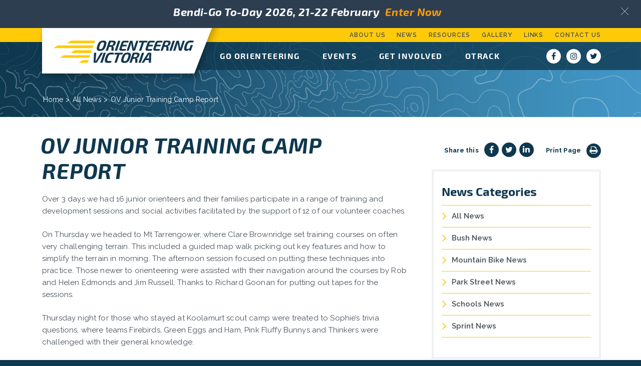

--- FILE ---
content_type: text/html; charset=UTF-8
request_url: https://www.vicorienteering.asn.au/ov-junior-training-camp/
body_size: 11949
content:
<!DOCTYPE html>
<html dir="ltr" lang="en-AU" prefix="og: https://ogp.me/ns#" >
<head>
	<meta charset="utf-8" />
  <meta name="viewport" content="width=device-width, initial-scale=1.0">
  <title>OV Junior Training Camp Report | Orienteering Victoria</title>
  <link rel="shortcut icon" type="image/x-icon" href="https://www.vicorienteering.asn.au/wp-content/themes/orienteering-victoria/assets/build/css/images/favicon.ico" />
  
		<!-- All in One SEO Pro 4.9.3 - aioseo.com -->
	<meta name="robots" content="max-image-preview:large" />
	<meta name="author" content="Margi Freemantle"/>
	<link rel="canonical" href="https://www.vicorienteering.asn.au/ov-junior-training-camp/" />
	<meta name="generator" content="All in One SEO Pro (AIOSEO) 4.9.3" />
		<meta property="og:locale" content="en_US" />
		<meta property="og:site_name" content="Orienteering Victoria" />
		<meta property="og:type" content="article" />
		<meta property="og:title" content="OV Junior Training Camp Report | Orienteering Victoria" />
		<meta property="og:url" content="https://www.vicorienteering.asn.au/ov-junior-training-camp/" />
		<meta property="og:image" content="https://www.vicorienteering.asn.au/wp-content/uploads/slider-take-3.jpg" />
		<meta property="og:image:secure_url" content="https://www.vicorienteering.asn.au/wp-content/uploads/slider-take-3.jpg" />
		<meta property="og:image:width" content="1600" />
		<meta property="og:image:height" content="657" />
		<meta property="article:published_time" content="2022-06-21T04:48:56+00:00" />
		<meta property="article:modified_time" content="2022-07-04T04:54:05+00:00" />
		<meta name="twitter:card" content="summary" />
		<meta name="twitter:title" content="OV Junior Training Camp Report | Orienteering Victoria" />
		<meta name="twitter:image" content="https://www.vicorienteering.asn.au/wp-content/uploads/slider-take-3.jpg" />
		<!-- All in One SEO Pro -->

<link rel='dns-prefetch' href='//platform-api.sharethis.com' />
<link rel='dns-prefetch' href='//fonts.googleapis.com' />
<link rel="alternate" title="oEmbed (JSON)" type="application/json+oembed" href="https://www.vicorienteering.asn.au/wp-json/oembed/1.0/embed?url=https%3A%2F%2Fwww.vicorienteering.asn.au%2Fov-junior-training-camp%2F" />
<link rel="alternate" title="oEmbed (XML)" type="text/xml+oembed" href="https://www.vicorienteering.asn.au/wp-json/oembed/1.0/embed?url=https%3A%2F%2Fwww.vicorienteering.asn.au%2Fov-junior-training-camp%2F&#038;format=xml" />
<style id='wp-img-auto-sizes-contain-inline-css' type='text/css'>
img:is([sizes=auto i],[sizes^="auto," i]){contain-intrinsic-size:3000px 1500px}
/*# sourceURL=wp-img-auto-sizes-contain-inline-css */
</style>

<link rel='stylesheet' id='wp-block-library-css' href='https://www.vicorienteering.asn.au/wp-includes/css/dist/block-library/style.min.css?ver=6.9' type='text/css' media='all' />
<style id='global-styles-inline-css' type='text/css'>
:root{--wp--preset--aspect-ratio--square: 1;--wp--preset--aspect-ratio--4-3: 4/3;--wp--preset--aspect-ratio--3-4: 3/4;--wp--preset--aspect-ratio--3-2: 3/2;--wp--preset--aspect-ratio--2-3: 2/3;--wp--preset--aspect-ratio--16-9: 16/9;--wp--preset--aspect-ratio--9-16: 9/16;--wp--preset--color--black: #000000;--wp--preset--color--cyan-bluish-gray: #abb8c3;--wp--preset--color--white: #ffffff;--wp--preset--color--pale-pink: #f78da7;--wp--preset--color--vivid-red: #cf2e2e;--wp--preset--color--luminous-vivid-orange: #ff6900;--wp--preset--color--luminous-vivid-amber: #fcb900;--wp--preset--color--light-green-cyan: #7bdcb5;--wp--preset--color--vivid-green-cyan: #00d084;--wp--preset--color--pale-cyan-blue: #8ed1fc;--wp--preset--color--vivid-cyan-blue: #0693e3;--wp--preset--color--vivid-purple: #9b51e0;--wp--preset--gradient--vivid-cyan-blue-to-vivid-purple: linear-gradient(135deg,rgb(6,147,227) 0%,rgb(155,81,224) 100%);--wp--preset--gradient--light-green-cyan-to-vivid-green-cyan: linear-gradient(135deg,rgb(122,220,180) 0%,rgb(0,208,130) 100%);--wp--preset--gradient--luminous-vivid-amber-to-luminous-vivid-orange: linear-gradient(135deg,rgb(252,185,0) 0%,rgb(255,105,0) 100%);--wp--preset--gradient--luminous-vivid-orange-to-vivid-red: linear-gradient(135deg,rgb(255,105,0) 0%,rgb(207,46,46) 100%);--wp--preset--gradient--very-light-gray-to-cyan-bluish-gray: linear-gradient(135deg,rgb(238,238,238) 0%,rgb(169,184,195) 100%);--wp--preset--gradient--cool-to-warm-spectrum: linear-gradient(135deg,rgb(74,234,220) 0%,rgb(151,120,209) 20%,rgb(207,42,186) 40%,rgb(238,44,130) 60%,rgb(251,105,98) 80%,rgb(254,248,76) 100%);--wp--preset--gradient--blush-light-purple: linear-gradient(135deg,rgb(255,206,236) 0%,rgb(152,150,240) 100%);--wp--preset--gradient--blush-bordeaux: linear-gradient(135deg,rgb(254,205,165) 0%,rgb(254,45,45) 50%,rgb(107,0,62) 100%);--wp--preset--gradient--luminous-dusk: linear-gradient(135deg,rgb(255,203,112) 0%,rgb(199,81,192) 50%,rgb(65,88,208) 100%);--wp--preset--gradient--pale-ocean: linear-gradient(135deg,rgb(255,245,203) 0%,rgb(182,227,212) 50%,rgb(51,167,181) 100%);--wp--preset--gradient--electric-grass: linear-gradient(135deg,rgb(202,248,128) 0%,rgb(113,206,126) 100%);--wp--preset--gradient--midnight: linear-gradient(135deg,rgb(2,3,129) 0%,rgb(40,116,252) 100%);--wp--preset--font-size--small: 13px;--wp--preset--font-size--medium: 20px;--wp--preset--font-size--large: 36px;--wp--preset--font-size--x-large: 42px;--wp--preset--spacing--20: 0.44rem;--wp--preset--spacing--30: 0.67rem;--wp--preset--spacing--40: 1rem;--wp--preset--spacing--50: 1.5rem;--wp--preset--spacing--60: 2.25rem;--wp--preset--spacing--70: 3.38rem;--wp--preset--spacing--80: 5.06rem;--wp--preset--shadow--natural: 6px 6px 9px rgba(0, 0, 0, 0.2);--wp--preset--shadow--deep: 12px 12px 50px rgba(0, 0, 0, 0.4);--wp--preset--shadow--sharp: 6px 6px 0px rgba(0, 0, 0, 0.2);--wp--preset--shadow--outlined: 6px 6px 0px -3px rgb(255, 255, 255), 6px 6px rgb(0, 0, 0);--wp--preset--shadow--crisp: 6px 6px 0px rgb(0, 0, 0);}:where(.is-layout-flex){gap: 0.5em;}:where(.is-layout-grid){gap: 0.5em;}body .is-layout-flex{display: flex;}.is-layout-flex{flex-wrap: wrap;align-items: center;}.is-layout-flex > :is(*, div){margin: 0;}body .is-layout-grid{display: grid;}.is-layout-grid > :is(*, div){margin: 0;}:where(.wp-block-columns.is-layout-flex){gap: 2em;}:where(.wp-block-columns.is-layout-grid){gap: 2em;}:where(.wp-block-post-template.is-layout-flex){gap: 1.25em;}:where(.wp-block-post-template.is-layout-grid){gap: 1.25em;}.has-black-color{color: var(--wp--preset--color--black) !important;}.has-cyan-bluish-gray-color{color: var(--wp--preset--color--cyan-bluish-gray) !important;}.has-white-color{color: var(--wp--preset--color--white) !important;}.has-pale-pink-color{color: var(--wp--preset--color--pale-pink) !important;}.has-vivid-red-color{color: var(--wp--preset--color--vivid-red) !important;}.has-luminous-vivid-orange-color{color: var(--wp--preset--color--luminous-vivid-orange) !important;}.has-luminous-vivid-amber-color{color: var(--wp--preset--color--luminous-vivid-amber) !important;}.has-light-green-cyan-color{color: var(--wp--preset--color--light-green-cyan) !important;}.has-vivid-green-cyan-color{color: var(--wp--preset--color--vivid-green-cyan) !important;}.has-pale-cyan-blue-color{color: var(--wp--preset--color--pale-cyan-blue) !important;}.has-vivid-cyan-blue-color{color: var(--wp--preset--color--vivid-cyan-blue) !important;}.has-vivid-purple-color{color: var(--wp--preset--color--vivid-purple) !important;}.has-black-background-color{background-color: var(--wp--preset--color--black) !important;}.has-cyan-bluish-gray-background-color{background-color: var(--wp--preset--color--cyan-bluish-gray) !important;}.has-white-background-color{background-color: var(--wp--preset--color--white) !important;}.has-pale-pink-background-color{background-color: var(--wp--preset--color--pale-pink) !important;}.has-vivid-red-background-color{background-color: var(--wp--preset--color--vivid-red) !important;}.has-luminous-vivid-orange-background-color{background-color: var(--wp--preset--color--luminous-vivid-orange) !important;}.has-luminous-vivid-amber-background-color{background-color: var(--wp--preset--color--luminous-vivid-amber) !important;}.has-light-green-cyan-background-color{background-color: var(--wp--preset--color--light-green-cyan) !important;}.has-vivid-green-cyan-background-color{background-color: var(--wp--preset--color--vivid-green-cyan) !important;}.has-pale-cyan-blue-background-color{background-color: var(--wp--preset--color--pale-cyan-blue) !important;}.has-vivid-cyan-blue-background-color{background-color: var(--wp--preset--color--vivid-cyan-blue) !important;}.has-vivid-purple-background-color{background-color: var(--wp--preset--color--vivid-purple) !important;}.has-black-border-color{border-color: var(--wp--preset--color--black) !important;}.has-cyan-bluish-gray-border-color{border-color: var(--wp--preset--color--cyan-bluish-gray) !important;}.has-white-border-color{border-color: var(--wp--preset--color--white) !important;}.has-pale-pink-border-color{border-color: var(--wp--preset--color--pale-pink) !important;}.has-vivid-red-border-color{border-color: var(--wp--preset--color--vivid-red) !important;}.has-luminous-vivid-orange-border-color{border-color: var(--wp--preset--color--luminous-vivid-orange) !important;}.has-luminous-vivid-amber-border-color{border-color: var(--wp--preset--color--luminous-vivid-amber) !important;}.has-light-green-cyan-border-color{border-color: var(--wp--preset--color--light-green-cyan) !important;}.has-vivid-green-cyan-border-color{border-color: var(--wp--preset--color--vivid-green-cyan) !important;}.has-pale-cyan-blue-border-color{border-color: var(--wp--preset--color--pale-cyan-blue) !important;}.has-vivid-cyan-blue-border-color{border-color: var(--wp--preset--color--vivid-cyan-blue) !important;}.has-vivid-purple-border-color{border-color: var(--wp--preset--color--vivid-purple) !important;}.has-vivid-cyan-blue-to-vivid-purple-gradient-background{background: var(--wp--preset--gradient--vivid-cyan-blue-to-vivid-purple) !important;}.has-light-green-cyan-to-vivid-green-cyan-gradient-background{background: var(--wp--preset--gradient--light-green-cyan-to-vivid-green-cyan) !important;}.has-luminous-vivid-amber-to-luminous-vivid-orange-gradient-background{background: var(--wp--preset--gradient--luminous-vivid-amber-to-luminous-vivid-orange) !important;}.has-luminous-vivid-orange-to-vivid-red-gradient-background{background: var(--wp--preset--gradient--luminous-vivid-orange-to-vivid-red) !important;}.has-very-light-gray-to-cyan-bluish-gray-gradient-background{background: var(--wp--preset--gradient--very-light-gray-to-cyan-bluish-gray) !important;}.has-cool-to-warm-spectrum-gradient-background{background: var(--wp--preset--gradient--cool-to-warm-spectrum) !important;}.has-blush-light-purple-gradient-background{background: var(--wp--preset--gradient--blush-light-purple) !important;}.has-blush-bordeaux-gradient-background{background: var(--wp--preset--gradient--blush-bordeaux) !important;}.has-luminous-dusk-gradient-background{background: var(--wp--preset--gradient--luminous-dusk) !important;}.has-pale-ocean-gradient-background{background: var(--wp--preset--gradient--pale-ocean) !important;}.has-electric-grass-gradient-background{background: var(--wp--preset--gradient--electric-grass) !important;}.has-midnight-gradient-background{background: var(--wp--preset--gradient--midnight) !important;}.has-small-font-size{font-size: var(--wp--preset--font-size--small) !important;}.has-medium-font-size{font-size: var(--wp--preset--font-size--medium) !important;}.has-large-font-size{font-size: var(--wp--preset--font-size--large) !important;}.has-x-large-font-size{font-size: var(--wp--preset--font-size--x-large) !important;}
/*# sourceURL=global-styles-inline-css */
</style>

<style id='classic-theme-styles-inline-css' type='text/css'>
/*! This file is auto-generated */
.wp-block-button__link{color:#fff;background-color:#32373c;border-radius:9999px;box-shadow:none;text-decoration:none;padding:calc(.667em + 2px) calc(1.333em + 2px);font-size:1.125em}.wp-block-file__button{background:#32373c;color:#fff;text-decoration:none}
/*# sourceURL=/wp-includes/css/classic-themes.min.css */
</style>
<link rel='stylesheet' id='hashabr-block-style-css' href='https://www.vicorienteering.asn.au/wp-content/plugins/hashbar-wp-notification-bar/assets/css/block-style-index.css?ver=1.8.0' type='text/css' media='all' />
<link rel='stylesheet' id='hashbar-frontend-css' href='https://www.vicorienteering.asn.au/wp-content/plugins/hashbar-wp-notification-bar/assets/css/frontend.css?ver=1.8.0' type='text/css' media='all' />
<link rel='stylesheet' id='googlefont_Raleway_css-css' href='https://fonts.googleapis.com/css?family=Raleway:400,600,700,800' type='text/css' media='all' />
<link rel='stylesheet' id='owl-carousel_css-css' href='https://www.vicorienteering.asn.au/wp-content/themes/orienteering-victoria/assets/build/vendor/owl-carousel2-2.2.1/owl.carousel.min.css' type='text/css' media='all' />
<link rel='stylesheet' id='browsers_css-css' href='https://www.vicorienteering.asn.au/wp-content/themes/orienteering-victoria/assets/build/css/browsers.min.css' type='text/css' media='all' />
<link rel='stylesheet' id='app_css-css' href='https://www.vicorienteering.asn.au/wp-content/themes/orienteering-victoria/assets/build/css/style.css?ver=20230406.2' type='text/css' media='all' />
<script type="text/javascript" src="https://www.vicorienteering.asn.au/wp-includes/js/jquery/jquery.min.js?ver=3.7.1" id="jquery-core-js"></script>
<script type="text/javascript" src="https://www.vicorienteering.asn.au/wp-includes/js/jquery/jquery-migrate.min.js?ver=3.4.1" id="jquery-migrate-js"></script>
<script type="text/javascript" id="hashbar-frontend-js-extra">
/* <![CDATA[ */
var hashbar_localize = {"dont_show_bar_after_close":"","notification_display_time":"400","bar_keep_closed":"","cookies_expire_time":"","cookies_expire_type":""};
//# sourceURL=hashbar-frontend-js-extra
/* ]]> */
</script>
<script type="text/javascript" src="https://www.vicorienteering.asn.au/wp-content/plugins/hashbar-wp-notification-bar/assets/js/frontend.js?ver=1.8.0" id="hashbar-frontend-js"></script>
<script type="text/javascript" src="https://www.vicorienteering.asn.au/wp-content/plugins/hashbar-wp-notification-bar/assets/js/js.cookie.min.js?ver=1.8.0" id="js-cookie-js"></script>
<link rel="https://api.w.org/" href="https://www.vicorienteering.asn.au/wp-json/" /><link rel="alternate" title="JSON" type="application/json" href="https://www.vicorienteering.asn.au/wp-json/wp/v2/posts/11327" />
	<style>
		.article__section--gallery .gallery .gallery__image {min-height: 295px;}
	</style>

</head>
<body data-rsssl=1 class="wp-singular post-template-default single single-post postid-11327 single-format-standard wp-theme-orienteering-victoria ov-junior-training-camp">
  <div class="wrapper">

		<nav class="nav-mobile">

			<a href="#" class="btn-menu">
				<span></span>
			</a>

      <ul id="menu-mobile-menu" class=""><li id="menu-item-114" class="menu-item menu-item-type-custom menu-item-object-custom menu-item-home"><a href="https://www.vicorienteering.asn.au/">Home</a></li>
<li id="menu-item-273" class="menu-item menu-item-type-post_type menu-item-object-page menu-item-has-children"><a href="https://www.vicorienteering.asn.au/go-orienteering/">Orienteering</a>
<div class="dropdown"><ul>
	<li id="menu-item-131" class="menu-item menu-item-type-post_type menu-item-object-page menu-item-has-children"><a href="https://www.vicorienteering.asn.au/go-orienteering/bush-orienteering/">Bush</a>
	<div class="dropdown"><ul>
		<li id="menu-item-1468" class="menu-item menu-item-type-post_type menu-item-object-page"><a href="https://www.vicorienteering.asn.au/go-orienteering/bush-orienteering/">Bush Orienteering</a></li>
		<li id="menu-item-1420" class="menu-item menu-item-type-post_type menu-item-object-page"><a href="https://www.vicorienteering.asn.au/go-orienteering/bush-orienteering/about-bush-orienteering/">New to Bush Orienteering</a></li>
		<li id="menu-item-1421" class="menu-item menu-item-type-post_type menu-item-object-page"><a href="https://www.vicorienteering.asn.au/go-orienteering/bush-orienteering/melbusho/">MelBushO</a></li>
		<li id="menu-item-1422" class="menu-item menu-item-type-post_type menu-item-object-page"><a href="https://www.vicorienteering.asn.au/go-orienteering/bush-orienteering/vicbusho/">Vic Series (Bush)</a></li>
		<li id="menu-item-1450" class="menu-item menu-item-type-post_type menu-item-object-page"><a href="https://www.vicorienteering.asn.au/resources/organising-events/">Organising Events</a></li>
	</ul>
</li>
	<li id="menu-item-132" class="menu-item menu-item-type-post_type menu-item-object-page menu-item-has-children"><a href="https://www.vicorienteering.asn.au/go-orienteering/park-street-orienteering/">Park Street</a>
	<div class="dropdown"><ul>
		<li id="menu-item-1469" class="menu-item menu-item-type-post_type menu-item-object-page"><a href="https://www.vicorienteering.asn.au/go-orienteering/park-street-orienteering/">Park Street Orienteering</a></li>
		<li id="menu-item-1451" class="menu-item menu-item-type-post_type menu-item-object-page"><a href="https://www.vicorienteering.asn.au/go-orienteering/park-street-orienteering/413-2/">About Park Street Orienteering</a></li>
		<li id="menu-item-1452" class="menu-item menu-item-type-post_type menu-item-object-page"><a href="https://www.vicorienteering.asn.au/go-orienteering/park-street-orienteering/summer-series/">More About Park Street Orienteering</a></li>
		<li id="menu-item-1454" class="menu-item menu-item-type-post_type menu-item-object-page"><a href="https://www.vicorienteering.asn.au/go-orienteering/park-street-orienteering/park-street-season-tickets/">Park Street Season Passes and MultiPasses</a></li>
		<li id="menu-item-1455" class="menu-item menu-item-type-post_type menu-item-object-page"><a href="https://www.vicorienteering.asn.au/go-orienteering/park-street-orienteering/the-millennium-club/">The Millennium Club</a></li>
		<li id="menu-item-1456" class="menu-item menu-item-type-post_type menu-item-object-page"><a href="https://www.vicorienteering.asn.au/go-orienteering/park-street-orienteering/the-mefty-award/">The MEFTY Award</a></li>
		<li id="menu-item-1459" class="menu-item menu-item-type-post_type menu-item-object-page"><a href="https://www.vicorienteering.asn.au/resources/organising-events/">Organising Events</a></li>
	</ul>
</li>
	<li id="menu-item-133" class="menu-item menu-item-type-post_type menu-item-object-page menu-item-has-children"><a href="https://www.vicorienteering.asn.au/go-orienteering/sprint-orienteering/">Sprint</a>
	<div class="dropdown"><ul>
		<li id="menu-item-1470" class="menu-item menu-item-type-post_type menu-item-object-page"><a href="https://www.vicorienteering.asn.au/go-orienteering/sprint-orienteering/">Sprint Orienteering</a></li>
		<li id="menu-item-1460" class="menu-item menu-item-type-post_type menu-item-object-page"><a href="https://www.vicorienteering.asn.au/go-orienteering/sprint-orienteering/new-to-sprint-orienteering/">New To Sprint Orienteering</a></li>
		<li id="menu-item-1463" class="menu-item menu-item-type-post_type menu-item-object-page"><a href="https://www.vicorienteering.asn.au/resources/organising-events/">Organising Events</a></li>
	</ul>
</li>
	<li id="menu-item-134" class="menu-item menu-item-type-post_type menu-item-object-page menu-item-has-children"><a href="https://www.vicorienteering.asn.au/go-orienteering/mountain-bike-orienteering/">Mountain Bike</a>
	<div class="dropdown"><ul>
		<li id="menu-item-1471" class="menu-item menu-item-type-post_type menu-item-object-page"><a href="https://www.vicorienteering.asn.au/go-orienteering/mountain-bike-orienteering/">Mountain Bike Orienteering</a></li>
		<li id="menu-item-1466" class="menu-item menu-item-type-post_type menu-item-object-page"><a href="https://www.vicorienteering.asn.au/go-orienteering/mountain-bike-orienteering/about-mountain-bike-orienteering/">New To Mountain Bike Orienteering</a></li>
		<li id="menu-item-1464" class="menu-item menu-item-type-post_type menu-item-object-page"><a href="https://www.vicorienteering.asn.au/go-orienteering/mountain-bike-orienteering/victorian-mountain-bike-series/">Vic MTBO Series</a></li>
		<li id="menu-item-1465" class="menu-item menu-item-type-post_type menu-item-object-page"><a href="https://www.vicorienteering.asn.au/go-orienteering/mountain-bike-orienteering/summer-mountain-bike-series/">Bike-O 75 Mountain Bike Series</a></li>
		<li id="menu-item-1467" class="menu-item menu-item-type-post_type menu-item-object-page"><a href="https://www.vicorienteering.asn.au/resources/organising-events/">Organising a Mountain Bike Event</a></li>
	</ul>
</li>
</ul>
</li>
<li id="menu-item-9368" class="menu-item menu-item-type-post_type menu-item-object-page"><a href="https://www.vicorienteering.asn.au/otrack/">OTrack</a></li>
<li id="menu-item-7270" class="menu-item menu-item-type-post_type menu-item-object-page"><a href="https://www.vicorienteering.asn.au/resources/diy-library/">MapLink – Anytime Orienteering</a></li>
<li id="menu-item-135" class="menu-item menu-item-type-post_type menu-item-object-page menu-item-has-children"><a href="https://www.vicorienteering.asn.au/events/">Events</a>
<div class="dropdown"><ul>
	<li id="menu-item-2150" class="menu-item menu-item-type-post_type menu-item-object-page"><a href="https://www.vicorienteering.asn.au/events/">Events</a></li>
	<li id="menu-item-136" class="menu-item menu-item-type-post_type menu-item-object-page"><a href="https://www.vicorienteering.asn.au/events/find-an-event/">Find an Event</a></li>
	<li id="menu-item-1714" class="menu-item menu-item-type-post_type menu-item-object-page"><a href="https://www.vicorienteering.asn.au/carnivals/">Carnivals and Feature Events</a></li>
	<li id="menu-item-137" class="menu-item menu-item-type-post_type menu-item-object-page"><a href="https://www.vicorienteering.asn.au/events/results/">Results</a></li>
	<li id="menu-item-12770" class="menu-item menu-item-type-post_type menu-item-object-page"><a href="https://www.vicorienteering.asn.au/events/livelox/">Livelox For Route Analysis</a></li>
	<li id="menu-item-138" class="menu-item menu-item-type-post_type menu-item-object-page"><a href="https://www.vicorienteering.asn.au/events/eventor/">Eventor</a></li>
	<li id="menu-item-139" class="menu-item menu-item-type-post_type menu-item-object-page"><a href="https://www.vicorienteering.asn.au/events/winsplits/">WinSplits</a></li>
</ul>
</li>
<li id="menu-item-120" class="menu-item menu-item-type-post_type menu-item-object-page menu-item-has-children"><a href="https://www.vicorienteering.asn.au/get-involved/">Get Involved</a>
<div class="dropdown"><ul>
	<li id="menu-item-2176" class="menu-item menu-item-type-post_type menu-item-object-page"><a href="https://www.vicorienteering.asn.au/get-involved/">Get Involved</a></li>
	<li id="menu-item-121" class="menu-item menu-item-type-post_type menu-item-object-page"><a href="https://www.vicorienteering.asn.au/get-involved/learn/">Learn</a></li>
	<li id="menu-item-122" class="menu-item menu-item-type-post_type menu-item-object-page"><a href="https://www.vicorienteering.asn.au/get-involved/join/">Join</a></li>
	<li id="menu-item-124" class="menu-item menu-item-type-post_type menu-item-object-page"><a href="https://www.vicorienteering.asn.au/get-involved/juniors/">Juniors</a></li>
	<li id="menu-item-125" class="menu-item menu-item-type-post_type menu-item-object-page"><a href="https://www.vicorienteering.asn.au/get-involved/teams-squads/">Teams / Squads</a></li>
	<li id="menu-item-126" class="menu-item menu-item-type-post_type menu-item-object-page"><a href="https://www.vicorienteering.asn.au/get-involved/schools/">Schools</a></li>
	<li id="menu-item-127" class="menu-item menu-item-type-post_type menu-item-object-page"><a href="https://www.vicorienteering.asn.au/get-involved/clubs/">Clubs</a></li>
	<li id="menu-item-128" class="menu-item menu-item-type-post_type menu-item-object-page"><a href="https://www.vicorienteering.asn.au/get-involved/positions-available/">Positions Available</a></li>
	<li id="menu-item-129" class="menu-item menu-item-type-post_type menu-item-object-page"><a href="https://www.vicorienteering.asn.au/get-involved/ov-award-winners/">Orienteering Victoria Award Winners</a></li>
</ul>
</li>
<li id="menu-item-115" class="menu-item menu-item-type-post_type menu-item-object-page menu-item-has-children"><a href="https://www.vicorienteering.asn.au/about-us/">About Us</a>
<div class="dropdown"><ul>
	<li id="menu-item-2177" class="menu-item menu-item-type-post_type menu-item-object-page"><a href="https://www.vicorienteering.asn.au/about-us/">About Us</a></li>
	<li id="menu-item-116" class="menu-item menu-item-type-post_type menu-item-object-page"><a href="https://www.vicorienteering.asn.au/about-us/board/">Board and Council</a></li>
	<li id="menu-item-117" class="menu-item menu-item-type-post_type menu-item-object-page"><a href="https://www.vicorienteering.asn.au/about-us/policies/">Policies</a></li>
	<li id="menu-item-118" class="menu-item menu-item-type-post_type menu-item-object-page"><a href="https://www.vicorienteering.asn.au/about-us/contacts/">Contacts</a></li>
	<li id="menu-item-119" class="menu-item menu-item-type-post_type menu-item-object-page"><a href="https://www.vicorienteering.asn.au/about-us/meetings/">Meetings</a></li>
</ul>
</li>
<li id="menu-item-143" class="menu-item menu-item-type-post_type menu-item-object-page menu-item-has-children"><a href="https://www.vicorienteering.asn.au/resources/">Resources</a>
<div class="dropdown"><ul>
	<li id="menu-item-2178" class="menu-item menu-item-type-post_type menu-item-object-page"><a href="https://www.vicorienteering.asn.au/resources/">Resources</a></li>
	<li id="menu-item-144" class="menu-item menu-item-type-post_type menu-item-object-page"><a href="https://www.vicorienteering.asn.au/resources/links/">Links</a></li>
	<li id="menu-item-145" class="menu-item menu-item-type-post_type menu-item-object-page"><a href="https://www.vicorienteering.asn.au/resources/organising-events/">Organising Events</a></li>
	<li id="menu-item-146" class="menu-item menu-item-type-post_type menu-item-object-page"><a href="https://www.vicorienteering.asn.au/resources/equipment/">Equipment</a></li>
	<li id="menu-item-147" class="menu-item menu-item-type-post_type menu-item-object-page"><a href="https://www.vicorienteering.asn.au/resources/sportident/">Timing Systems</a></li>
	<li id="menu-item-148" class="menu-item menu-item-type-post_type menu-item-object-page"><a href="https://www.vicorienteering.asn.au/resources/logos-style-guide/">Logos / Style Guide</a></li>
	<li id="menu-item-149" class="menu-item menu-item-type-post_type menu-item-object-page"><a href="https://www.vicorienteering.asn.au/resources/permanent-courses/">Permanent Courses</a></li>
</ul>
</li>
<li id="menu-item-142" class="menu-item menu-item-type-post_type menu-item-object-page current_page_parent"><a href="https://www.vicorienteering.asn.au/news/">News</a></li>
<li id="menu-item-150" class="menu-item menu-item-type-post_type menu-item-object-page"><a href="https://www.vicorienteering.asn.au/orienteering-gallery/">Gallery</a></li>
<li id="menu-item-151" class="menu-item menu-item-type-post_type menu-item-object-page"><a href="https://www.vicorienteering.asn.au/contact-us/">Contact us</a></li>
</ul>
			<div class="socials">
				<ul>
									<li>
					<a href="https://www.facebook.com/VicOrienteering/" class="btn-round" target="_blank">
						<i class="fa fa-facebook"></i>
					</a>
				</li>
												<li>
					<a href="https://www.instagram.com/orienteeringvictoria/" class="btn-round" target="_blank">
						<i class="fa fa-instagram"></i>
					</a>
				</li>
												<li>
					<a href="https://twitter.com/vicorienteering" class="btn-round" target="_blank">
						<i class="fa fa-twitter"></i>
					</a>
				</li>
								</ul>
			</div><!-- /.socials -->
		</nav><!-- /.nav-mobile -->

		<header class="header">
			<div class="header__bar">
				<div class="shell">
					<a href="/" class="logo">
						<span></span>
												<strong>Orienteering Victoria</strong>
										</a>

					<nav class="nav-secondary">
            <ul id="menu-top-header-menu" class=""><li id="menu-item-77" class="menu-item menu-item-type-post_type menu-item-object-page menu-item-77"><a href="https://www.vicorienteering.asn.au/about-us/">About Us</a></li>
<li id="menu-item-78" class="menu-item menu-item-type-post_type menu-item-object-page current_page_parent menu-item-78"><a href="https://www.vicorienteering.asn.au/news/">News</a></li>
<li id="menu-item-79" class="menu-item menu-item-type-post_type menu-item-object-page menu-item-79"><a href="https://www.vicorienteering.asn.au/resources/">Resources</a></li>
<li id="menu-item-81" class="menu-item menu-item-type-post_type menu-item-object-page menu-item-81"><a href="https://www.vicorienteering.asn.au/orienteering-gallery/">Gallery</a></li>
<li id="menu-item-80" class="menu-item menu-item-type-post_type menu-item-object-page menu-item-80"><a href="https://www.vicorienteering.asn.au/resources/links/">Links</a></li>
<li id="menu-item-521" class="menu-item menu-item-type-custom menu-item-object-custom menu-item-521"><a href="https://www.vicorienteering.asn.au/about-us/contacts/">Contact Us</a></li>
</ul>					</nav><!-- /.nav-secondary -->
				</div><!-- /.shell -->
			</div><!-- /.header__bar -->

			<div class="header__content">
				<div class="shell">
					<div class="header__content-inner">
						<nav class="nav">
              <ul id="menu-main-menu" class=""><li id="menu-item-274" class="menu-item menu-item-type-post_type menu-item-object-page menu-item-has-children"><a href="https://www.vicorienteering.asn.au/go-orienteering/">Go Orienteering</a>
<div class="dropdown"><ul>
	<li id="menu-item-57" class="menu-item menu-item-type-post_type menu-item-object-page"><a href="https://www.vicorienteering.asn.au/go-orienteering/bush-orienteering/">Bush</a></li>
	<li id="menu-item-58" class="menu-item menu-item-type-post_type menu-item-object-page"><a href="https://www.vicorienteering.asn.au/go-orienteering/park-street-orienteering/">Park Street</a></li>
	<li id="menu-item-59" class="menu-item menu-item-type-post_type menu-item-object-page"><a href="https://www.vicorienteering.asn.au/go-orienteering/sprint-orienteering/">Sprint</a></li>
	<li id="menu-item-60" class="menu-item menu-item-type-post_type menu-item-object-page"><a href="https://www.vicorienteering.asn.au/go-orienteering/mountain-bike-orienteering/">Mountain Bike</a></li>
	<li id="menu-item-10161" class="menu-item menu-item-type-post_type menu-item-object-page"><a href="https://www.vicorienteering.asn.au/resources/diy-library/">MapLink – Anytime Orienteering</a></li>
	<li id="menu-item-7230" class="menu-item menu-item-type-post_type menu-item-object-page"><a href="https://www.vicorienteering.asn.au/return-to-orienteering/">Covid Info</a></li>
</ul>
</li>
<li id="menu-item-61" class="menu-item menu-item-type-post_type menu-item-object-page menu-item-has-children"><a href="https://www.vicorienteering.asn.au/events/">Events</a>
<div class="dropdown"><ul>
	<li id="menu-item-62" class="menu-item menu-item-type-post_type menu-item-object-page"><a href="https://www.vicorienteering.asn.au/events/find-an-event/">Find an Event</a></li>
	<li id="menu-item-1264" class="menu-item menu-item-type-post_type menu-item-object-page"><a href="https://www.vicorienteering.asn.au/carnivals/">Carnivals and Feature Events</a></li>
	<li id="menu-item-64" class="menu-item menu-item-type-post_type menu-item-object-page"><a href="https://www.vicorienteering.asn.au/events/eventor/">Eventor</a></li>
	<li id="menu-item-63" class="menu-item menu-item-type-post_type menu-item-object-page"><a href="https://www.vicorienteering.asn.au/events/results/">Results</a></li>
	<li id="menu-item-12771" class="menu-item menu-item-type-post_type menu-item-object-page"><a href="https://www.vicorienteering.asn.au/events/livelox/">Livelox For Route Analysis</a></li>
	<li id="menu-item-5957" class="menu-item menu-item-type-post_type menu-item-object-page"><a href="https://www.vicorienteering.asn.au/victoria-map-embargoes/">Victoria Map Embargoes 2026</a></li>
	<li id="menu-item-387" class="menu-item menu-item-type-custom menu-item-object-custom"><a target="_blank" href="http://obasen.orientering.se/winsplits/online/en/default.asp?start=true">WinSplits Link</a></li>
	<li id="menu-item-1911" class="menu-item menu-item-type-post_type menu-item-object-page"><a href="https://www.vicorienteering.asn.au/resources/organising-events/">Organising Events</a></li>
</ul>
</li>
<li id="menu-item-68" class="menu-item menu-item-type-post_type menu-item-object-page menu-item-has-children"><a href="https://www.vicorienteering.asn.au/get-involved/">Get Involved</a>
<div class="dropdown"><ul>
	<li id="menu-item-69" class="menu-item menu-item-type-post_type menu-item-object-page"><a href="https://www.vicorienteering.asn.au/get-involved/learn/">Learn</a></li>
	<li id="menu-item-70" class="menu-item menu-item-type-post_type menu-item-object-page"><a href="https://www.vicorienteering.asn.au/get-involved/join/">Join</a></li>
	<li id="menu-item-74" class="menu-item menu-item-type-post_type menu-item-object-page"><a href="https://www.vicorienteering.asn.au/get-involved/clubs/">Clubs</a></li>
	<li id="menu-item-1867" class="menu-item menu-item-type-post_type menu-item-object-page"><a href="https://www.vicorienteering.asn.au/get-involved/o-news-weekly/">O-News Weekly</a></li>
	<li id="menu-item-14359" class="menu-item menu-item-type-post_type menu-item-object-page"><a href="https://www.vicorienteering.asn.au/get-involved/learn-to-orienteer-lto-program/">Learn To Orienteer (LTO) Program</a></li>
	<li id="menu-item-73" class="menu-item menu-item-type-post_type menu-item-object-page"><a href="https://www.vicorienteering.asn.au/get-involved/schools/">Schools</a></li>
	<li id="menu-item-71" class="menu-item menu-item-type-post_type menu-item-object-page"><a href="https://www.vicorienteering.asn.au/get-involved/juniors/">Juniors</a></li>
	<li id="menu-item-72" class="menu-item menu-item-type-post_type menu-item-object-page"><a href="https://www.vicorienteering.asn.au/get-involved/teams-squads/">Teams / Squads</a></li>
	<li id="menu-item-934" class="menu-item menu-item-type-post_type menu-item-object-page"><a href="https://www.vicorienteering.asn.au/get-involved/orienteering-for-groups/">Orienteering For Groups</a></li>
	<li id="menu-item-75" class="menu-item menu-item-type-post_type menu-item-object-page"><a href="https://www.vicorienteering.asn.au/get-involved/positions-available/">Positions Available</a></li>
	<li id="menu-item-76" class="menu-item menu-item-type-post_type menu-item-object-page"><a href="https://www.vicorienteering.asn.au/get-involved/ov-award-winners/">Orienteering Victoria Award Winners</a></li>
	<li id="menu-item-854" class="menu-item menu-item-type-post_type menu-item-object-page"><a href="https://www.vicorienteering.asn.au/get-involved/honours-board/">Honours Board</a></li>
</ul>
</li>
<li id="menu-item-10425" class="menu-item menu-item-type-post_type menu-item-object-page"><a href="https://www.vicorienteering.asn.au/otrack/">OTrack</a></li>
</ul>						</nav><!-- /.nav -->

						<a href="#" class="btn-menu">
							<strong>Menu</strong>

							<span></span>
						</a>

						<div class="socials">
							<ul>
                              <li>
                <a href="https://www.facebook.com/VicOrienteering/" class="btn-round" target="_blank">
                  <i class="fa fa-facebook"></i>
                </a>
              </li>
                                          <li>
                <a href="https://www.instagram.com/orienteeringvictoria/" class="btn-round" target="_blank">
                  <i class="fa fa-instagram"></i>
                </a>
              </li>
              							              <li>
                <a href="https://twitter.com/vicorienteering" class="btn-round" target="_blank">
                  <i class="fa fa-twitter"></i>
                </a>
              </li>
              							</ul>
						</div><!-- /.socials -->
					</div><!-- /.header__content-inner -->
				</div><!-- /.shell -->
			</div><!-- /.header__content -->
		</header><!-- /.header -->

<nav class="breadcrumbs" style="background-image: url(https://www.vicorienteering.asn.au/wp-content/themes/orienteering-victoria/assets/build/css/images/temp/pattern-wave.jpg);"><div class="shell"><ul class="breadcrumbs">	<li><a href="https://www.vicorienteering.asn.au">Home</a>	</li><li><a href="https://www.vicorienteering.asn.au/category/news/">All News</a></li><li><span>  OV Junior Training Camp Report</span></li></ul></div><!-- /.shell --></nav><!-- /.breadcrumbs mobile-hidden -->
<div class="main">
  <div class="shell">
    <div class="main__inner box--bordered">
      <div class="content">
        <article class="article">
              <h1 class="article__title article__title--main">
        <em>OV Junior Training Camp Report</em>
    </h1><!-- /.article__title article__title-main -->

          <!-- Check for flexi content rows and pull in appropiate HTML temaplate -->
              
                    <section class="article__section article__section--text">
    <p>Over 3 days we had 16 junior orienteers and their families participate in a range of training and development sessions and social activities facilitated by the support of 12 of our volunteer coaches.</p>
<p>On Thursday we headed to Mt Tarrengower, where Clare Brownridge set training courses on often very challenging terrain. This included a guided map walk picking out key features and how to simplify the terrain in morning. The afternoon session focused on putting these techniques into practice. Those newer to orienteering were assisted with their navigation around the courses by Rob and Helen Edmonds and Jim Russell. Thanks to Richard Goonan for putting out tapes for the sessions.</p>
<p>Thursday night for those who stayed at Koolamurt scout camp were treated to Sophie’s trivia questions, where teams Firebirds, Green Eggs and Ham, Pink Fluffy Bunnys and Thinkers were challenged with their general knowledge.</p>
<p>Friday we headed off to Chewton diggings and were joined by additional juniors and their families who made the trip up for the day. Bruce Arthur led the training sessions with the assistance of coaches Mason Arthur, Peter Hobbs, Nicola Dalheim, Jacqui Knee, Jim, Rob and Helen and Peter Mousley.</p>
<p>The morning’s session focused on route choice options, with repeated running of legs to same controls and comparing times: was it faster to run the wider tracks or navigate across country? Discussions highlighted the difference for each orienteer depending on experience and complexity of the leg. The afternoons session consisted of a 6 team relay catering for all abilities (beginner to experienced) with ‘gaffing’ of legs. All the juniors enjoyed being part of a ‘team’ especially the younger ones getting to know and chat to the older juniors. Future relay training opportunities were highlighted as a point for development.</p>
<p>Friday night &#8211; for those heading back to camp were encourage to try night orienteering – some for the first time. Focus was on direction due to low visibility. Thanks for Clare for putting out the controls and assisting. Sophie and Jim enjoyed a head to head run in the dark.</p>
<p>On Saturday morning our final training session focussed on running across similar terrain as the previous night but with much greater visibility, practicing skills and techniques introduced over the past 2 days before heading off to the Bendigo event at Royal George.</p>
<p>&#8211; Wendy Taverna<br />
Coaching Coordinator and Camp facilitator</p>
</section><!-- /.article__section article__section-text -->

        
    
                    <section class="article__section article__section--callout">
  <div class="callout callout--medium callout--yellow">
    <div class="callout__content">
      <h3>Junior Training Camp</h3>

      <p>Find out more details on this camp and how to register for it.</p>
    </div><!-- /.callout__content -->

    <a href="https://eventor.orienteering.asn.au/Documents/Event/13850/Information-flyer" class="btn btn--white btn--white-alt">Click Here</a>
  </div><!-- /.callout callout-medium callout-yellow -->
</section><!-- /.article__section article__section-callout -->

        
    
                    <section class="article__section article__section--callout">
  <div class="callout callout--medium callout--yellow">
    <div class="callout__content">
      <h3>Koolamurt Camp</h3>

      <p>Have a look at the Junior camp accommodation at the Koolamurt Scout camp </p>
    </div><!-- /.callout__content -->

    <a href="https://eventor.orienteering.asn.au/Documents/Event/13851/Koolamurt-Park-brochure" class="btn btn--white btn--white-alt">Camp brochure</a>
  </div><!-- /.callout callout-medium callout-yellow -->
</section><!-- /.article__section article__section-callout -->

        
    

          <section class="article__section article__section--actions">
  <div class="action action--left">
    <p>Share this</p>

    <div class="socials socials--dark">
      <ul>
        <li>
          <a data-network="facebook" href="javascript:void(0)" class="btn-round btn-round--dark st-custom-button">
            <i class="fa fa-facebook"></i>
          </a>
        </li>

        <li>
          <a data-network="twitter"  href="javascript:void(0)" class="btn-round btn-round--dark st-custom-button">
            <i class="fa fa-twitter"></i>
          </a>
        </li>

        <li>
          <a data-network="linkedin" href="javascript:void(0)" class="btn-round btn-round--dark st-custom-button">
            <i class="fa fa-linkedin"></i>
          </a>
        </li>
      </ul>
    </div><!-- /.socials socials-dark -->
  </div><!-- /.action action-left -->
</section><!-- /.article__section article__section-actions -->
        </article><!-- /.article -->
      </div><!-- /.content -->


          

    <div class="sidebar">
        <ul class="widgets">

            
                <li class="widget widget--actions">
	<div class="widget__body">
		<ul class="actions">
			<li class="action">
				<p>Share this</p>

				<div class="socials socials--dark">
					<ul>
						<li>
							<a data-network="facebook" href="javascript:void(0)" class="btn-round btn-round--dark st-custom-button">
								<i class="fa fa-facebook"></i>
							</a>
						</li>

						<li>
							<a data-network="twitter"  href="javascript:void(0)" class="btn-round btn-round--dark st-custom-button">
								<i class="fa fa-twitter"></i>
							</a>
						</li>

						<li>
							<a data-network="linkedin" href="javascript:void(0)" class="btn-round btn-round--dark st-custom-button">
								<i class="fa fa-linkedin"></i>
							</a>
						</li>
					</ul>
				</div><!-- /.socials socials-dark -->
			</li><!-- /.action -->

			<li class="action action--desktop">
				<p>Print Page</p>

				<a href="#" class="btn-round btn-round--dark btn--print">
					<i class="fa fa-print"></i>
				</a>
			</li><!-- /.action action-desktop -->
		</ul><!-- /.actions -->
	</div>
</li>

                <li class="widget widget_categories"><h3 class="widget__title">News Categories</h3>
			<ul>
					<li class="cat-item cat-item-1"><a href="https://www.vicorienteering.asn.au/category/news/">All News</a>
</li>
	<li class="cat-item cat-item-21"><a href="https://www.vicorienteering.asn.au/category/bush-news/">Bush News</a>
</li>
	<li class="cat-item cat-item-24"><a href="https://www.vicorienteering.asn.au/category/mountain-bike-news/">Mountain Bike News</a>
</li>
	<li class="cat-item cat-item-22"><a href="https://www.vicorienteering.asn.au/category/park-street-news/">Park Street News</a>
</li>
	<li class="cat-item cat-item-20"><a href="https://www.vicorienteering.asn.au/category/schools/">Schools News</a>
</li>
	<li class="cat-item cat-item-23"><a href="https://www.vicorienteering.asn.au/category/sprint-news/">Sprint News</a>
</li>
			</ul>

			</li>
            
        </ul>
    </div>


    	</div><!-- /.main__inner box-bordered -->

          <div class="main__inner">
  <section class="section">
    <div class="shell">
      <div class="section__group">
        <header class="section__head section--center">
          <h4 class="section__title heading--h2">Other news</h4><!-- /.section__title heading-h2 -->
        </header><!-- /.section__head section-center -->

        <div class="section__body">
          <ul class="cols col--flex">

                 

                 
                      
<li class="update update--mobile col col--flex col--1of3">
    <div class="update__inner update--flex">

        <div class="update__image">
                            <figure style="background-image: url(https://www.vicorienteering.asn.au/wp-content/uploads/Summer-Series-Cover-202526-444x411.jpg);"></figure>
                    </div><!-- /.update__image -->

        <div class="update__content update__content--bordered">

            <h3 class="update__title update__title--blue title--small">
                <em>Park Street Update, January 20-26 &#8211; Barwon Heads Rescheduled</em>
            </h3><!-- /.update__title update__title-blue title-small -->

                            <h4>Extreme heat for this Saturday means that Barwon Heads will now go ahead the following Saturday, 31 January - same time and place.</h4>
            
            <a href="https://www.vicorienteering.asn.au/parkstreet-update/" class="btn btn--block btn-mobile--arrow">Read article</a>

            
                <ul class="list-tags">

                    
                    
                                                    <li>
                                <a href="https://www.vicorienteering.asn.au/category/news/" class="tag ALL NEWS">ALL NEWS</a>
                            </li>
                                                    <li>
                                <a href="https://www.vicorienteering.asn.au/category/park-street-news/" class="tag PARK STREET">PARK STREET</a>
                            </li>
                        
                    
                </ul><!-- /.list-tags -->

            
        </div><!-- /.update__content update__content-bordered -->

    </div><!-- /.update__inner update-flex -->
</li><!-- /.update update-mobile col col-flex col-1of3 -->

                 
                      
<li class="update update--mobile col col--flex col--1of3">
    <div class="update__inner update--flex">

        <div class="update__image">
                            <figure style="background-image: url(https://www.vicorienteering.asn.au/wp-content/uploads/Assumption-College_1-547x411.jpg);"></figure>
                    </div><!-- /.update__image -->

        <div class="update__content update__content--bordered">

            <h3 class="update__title update__title--blue title--small">
                <em>BendiGo ToDay 2026, 21 – 22 February</em>
            </h3><!-- /.update__title update__title-blue title-small -->

                            <h4>February in Victoria means Bendi-Go To-Day, traditionally the Victorian season opener with a sprint on the Saturday and hagaby on the Sunday. This year the event heads east of Bendigo and takes in two maps that are without doubt worth the effort, Assumption College & Argyle</h4>
            
            <a href="https://www.vicorienteering.asn.au/bendi-go-to-day-2026-21-22-february/" class="btn btn--block btn-mobile--arrow">Read article</a>

            
                <ul class="list-tags">

                    
                                                    <li>
                                <a href="https://www.vicorienteering.asn.au/orienteering_cat/bush-orienteering/" class="tag BUSH" >BUSH</a>
                            </li>
                                                    <li>
                                <a href="https://www.vicorienteering.asn.au/orienteering_cat/sprint-orienteering/" class="tag SPRINT" >SPRINT</a>
                            </li>
                        
                    
                    
                                                    <li>
                                <a href="https://www.vicorienteering.asn.au/category/news/" class="tag ALL NEWS">ALL NEWS</a>
                            </li>
                                                    <li>
                                <a href="https://www.vicorienteering.asn.au/category/bush-news/" class="tag BUSH">BUSH</a>
                            </li>
                                                    <li>
                                <a href="https://www.vicorienteering.asn.au/category/sprint-news/" class="tag SPRINT">SPRINT</a>
                            </li>
                        
                    
                </ul><!-- /.list-tags -->

            
        </div><!-- /.update__content update__content-bordered -->

    </div><!-- /.update__inner update-flex -->
</li><!-- /.update update-mobile col col-flex col-1of3 -->

                 
                      
<li class="update update--mobile col col--flex col--1of3">
    <div class="update__inner update--flex">

        <div class="update__image">
                            <figure style="background-image: url(https://www.vicorienteering.asn.au/wp-content/uploads/Steenbergen-371x411.jpg);"></figure>
                    </div><!-- /.update__image -->

        <div class="update__content update__content--bordered">

            <h3 class="update__title update__title--blue title--small">
                <em>Bike-O 75 Events This Summer</em>
            </h3><!-- /.update__title update__title-blue title-small -->

                            <h4>Enter now for this summer's three exciting Bike-O 75 events, on Saturday evenings</h4>
            
            <a href="https://www.vicorienteering.asn.au/bike-o-75-events-this-summer/" class="btn btn--block btn-mobile--arrow">Read article</a>

            
                <ul class="list-tags">

                    
                    
                                                    <li>
                                <a href="https://www.vicorienteering.asn.au/category/news/" class="tag ALL NEWS">ALL NEWS</a>
                            </li>
                                                    <li>
                                <a href="https://www.vicorienteering.asn.au/category/mountain-bike-news/" class="tag MTBO">MTBO</a>
                            </li>
                        
                    
                </ul><!-- /.list-tags -->

            
        </div><!-- /.update__content update__content-bordered -->

    </div><!-- /.update__inner update-flex -->
</li><!-- /.update update-mobile col col-flex col-1of3 -->

                 

          </ul><!-- /.cols col-flex -->
        </div><!-- /.section__body -->
      </div><!-- /.section__group -->
    </div><!-- /.shell -->
  </section><!-- /.section -->
</div><!-- /.main__inner -->

  </div><!-- /.shell -->
</div><!-- /.main -->



<section class="section section--subscribe" style="background-image: url(https://www.vicorienteering.asn.au/wp-content/themes/orienteering-victoria/assets/build/css/images/temp/pattern-wave.jpg);">
  <div class="shell">
    <div class="callout">
      <h4 class="callout__title">
        <em>From parks and streets to bush and forest - there is an adventure for you.</em>
      </h4><!-- /.callout__title -->

      <a href="/get-involved/join/" class="btn">Join Today</a>
    </div><!-- /.callout -->
  </div><!-- /.shell -->
</section><!-- /.section section-subscribe -->

<footer class="footer">
  <div class="shell">
    <div class="footer__content">
      <div class="cols accordion accordion--mobile">

        
            
                  <div class="col col--1of5">

                  <h5 class="footer__title accordion__head">About Orienteering Victoria</h5><!-- /.footer__title accordion__head -->


              		<ul id="menu-side-footer-about-menu" class="list-links accordion__body"><li id="menu-item-83" class="menu-item menu-item-type-post_type menu-item-object-page menu-item-83"><a href="https://www.vicorienteering.asn.au/about-us/board/">Board and Council</a></li>
<li id="menu-item-84" class="menu-item menu-item-type-post_type menu-item-object-page menu-item-84"><a href="https://www.vicorienteering.asn.au/about-us/policies/">Policies</a></li>
<li id="menu-item-86" class="menu-item menu-item-type-post_type menu-item-object-page menu-item-86"><a href="https://www.vicorienteering.asn.au/about-us/meetings/">Meetings</a></li>
<li id="menu-item-85" class="menu-item menu-item-type-post_type menu-item-object-page menu-item-85"><a href="https://www.vicorienteering.asn.au/about-us/contacts/">Contacts</a></li>
<li id="menu-item-962" class="menu-item menu-item-type-post_type menu-item-object-page menu-item-962"><a href="https://www.vicorienteering.asn.au/about-us/contacts/directory/">Directory</a></li>
<li id="menu-item-7185" class="menu-item menu-item-type-post_type menu-item-object-page menu-item-7185"><a href="https://www.vicorienteering.asn.au/orienteering-in-victoria-our-first-50-years/">Orienteering Victoria – our first 50 years</a></li>
</ul>
                  </div>
              	
                  <div class="col col--1of5">

                  <h5 class="footer__title accordion__head">Go Orienteering</h5><!-- /.footer__title accordion__head -->


              		<ul id="menu-side-footer-go-orienteering-menu" class="list-links accordion__body"><li id="menu-item-87" class="menu-item menu-item-type-post_type menu-item-object-page menu-item-87"><a href="https://www.vicorienteering.asn.au/go-orienteering/bush-orienteering/">Bush</a></li>
<li id="menu-item-88" class="menu-item menu-item-type-post_type menu-item-object-page menu-item-88"><a href="https://www.vicorienteering.asn.au/go-orienteering/park-street-orienteering/">Park Street</a></li>
<li id="menu-item-89" class="menu-item menu-item-type-post_type menu-item-object-page menu-item-89"><a href="https://www.vicorienteering.asn.au/go-orienteering/sprint-orienteering/">Sprint</a></li>
<li id="menu-item-90" class="menu-item menu-item-type-post_type menu-item-object-page menu-item-90"><a href="https://www.vicorienteering.asn.au/go-orienteering/mountain-bike-orienteering/">Mountain Bike</a></li>
<li id="menu-item-10160" class="menu-item menu-item-type-post_type menu-item-object-page menu-item-10160"><a href="https://www.vicorienteering.asn.au/resources/diy-library/">MapLink – Anytime Orienteering</a></li>
</ul>
                  </div>
              	
                  <div class="col col--1of5">

                  <h5 class="footer__title accordion__head">Events</h5><!-- /.footer__title accordion__head -->


              		<ul id="menu-side-footer-events-menu" class="list-links accordion__body"><li id="menu-item-91" class="menu-item menu-item-type-post_type menu-item-object-page menu-item-91"><a href="https://www.vicorienteering.asn.au/events/find-an-event/">Find an Event</a></li>
<li id="menu-item-1262" class="menu-item menu-item-type-post_type menu-item-object-page menu-item-1262"><a href="https://www.vicorienteering.asn.au/carnivals/">Carnivals and Feature Events</a></li>
<li id="menu-item-10317" class="menu-item menu-item-type-custom menu-item-object-custom menu-item-10317"><a href="https://orienteering.asn.au/events/major-carnivals/">Australian Championship Carnivals</a></li>
<li id="menu-item-9540" class="menu-item menu-item-type-post_type menu-item-object-page menu-item-9540"><a href="https://www.vicorienteering.asn.au/go-orienteering/bush-orienteering/vicbusho/">Vic Series (Bush)</a></li>
<li id="menu-item-9542" class="menu-item menu-item-type-post_type menu-item-object-page menu-item-9542"><a href="https://www.vicorienteering.asn.au/go-orienteering/bush-orienteering/melbusho/">MelBushO</a></li>
<li id="menu-item-9541" class="menu-item menu-item-type-post_type menu-item-object-page menu-item-9541"><a href="https://www.vicorienteering.asn.au/go-orienteering/mountain-bike-orienteering/victorian-mountain-bike-series/">Vic MTBO Series</a></li>
<li id="menu-item-6208" class="menu-item menu-item-type-post_type menu-item-object-page menu-item-6208"><a href="https://www.vicorienteering.asn.au/get-involved/o-news-weekly/">O-News Weekly</a></li>
<li id="menu-item-92" class="menu-item menu-item-type-post_type menu-item-object-page menu-item-92"><a href="https://www.vicorienteering.asn.au/events/results/">Results</a></li>
<li id="menu-item-93" class="menu-item menu-item-type-post_type menu-item-object-page menu-item-93"><a href="https://www.vicorienteering.asn.au/events/eventor/">Eventor</a></li>
<li id="menu-item-12769" class="menu-item menu-item-type-post_type menu-item-object-page menu-item-12769"><a href="https://www.vicorienteering.asn.au/events/livelox/">Livelox For Route Analysis</a></li>
<li id="menu-item-504" class="menu-item menu-item-type-custom menu-item-object-custom menu-item-504"><a href="http://obasen.orientering.se/winsplits/online/en/default.asp?start=true">Winsplits Link</a></li>
<li id="menu-item-13097" class="menu-item menu-item-type-post_type menu-item-object-page menu-item-13097"><a href="https://www.vicorienteering.asn.au/victoria-map-embargoes/">Victoria Map Embargoes 2026</a></li>
</ul>
                  </div>
              	
                  <div class="col col--1of5">

                  <h5 class="footer__title accordion__head">Get involved</h5><!-- /.footer__title accordion__head -->


              		<ul id="menu-side-footer-get-involved-menu" class="list-links accordion__body"><li id="menu-item-97" class="menu-item menu-item-type-post_type menu-item-object-page menu-item-97"><a href="https://www.vicorienteering.asn.au/get-involved/learn/">Learn</a></li>
<li id="menu-item-98" class="menu-item menu-item-type-post_type menu-item-object-page menu-item-98"><a href="https://www.vicorienteering.asn.au/get-involved/join/">Join</a></li>
<li id="menu-item-1866" class="menu-item menu-item-type-post_type menu-item-object-page menu-item-1866"><a href="https://www.vicorienteering.asn.au/get-involved/o-news-weekly/">O-News Weekly</a></li>
<li id="menu-item-102" class="menu-item menu-item-type-post_type menu-item-object-page menu-item-102"><a href="https://www.vicorienteering.asn.au/get-involved/clubs/">Clubs</a></li>
<li id="menu-item-14358" class="menu-item menu-item-type-post_type menu-item-object-page menu-item-14358"><a href="https://www.vicorienteering.asn.au/get-involved/learn-to-orienteer-lto-program/">Learn To Orienteer (LTO) Program</a></li>
<li id="menu-item-101" class="menu-item menu-item-type-post_type menu-item-object-page menu-item-101"><a href="https://www.vicorienteering.asn.au/get-involved/schools/">Schools</a></li>
<li id="menu-item-99" class="menu-item menu-item-type-post_type menu-item-object-page menu-item-99"><a href="https://www.vicorienteering.asn.au/get-involved/juniors/">Juniors</a></li>
<li id="menu-item-100" class="menu-item menu-item-type-post_type menu-item-object-page menu-item-100"><a href="https://www.vicorienteering.asn.au/get-involved/teams-squads/">Teams / Squads</a></li>
<li id="menu-item-936" class="menu-item menu-item-type-post_type menu-item-object-page menu-item-936"><a href="https://www.vicorienteering.asn.au/get-involved/orienteering-for-groups/">Orienteering For Groups</a></li>
<li id="menu-item-103" class="menu-item menu-item-type-post_type menu-item-object-page menu-item-103"><a href="https://www.vicorienteering.asn.au/get-involved/positions-available/">Positions Available</a></li>
<li id="menu-item-104" class="menu-item menu-item-type-post_type menu-item-object-page menu-item-104"><a href="https://www.vicorienteering.asn.au/get-involved/ov-award-winners/">Orienteering Victoria Award Winners</a></li>
<li id="menu-item-853" class="menu-item menu-item-type-post_type menu-item-object-page menu-item-853"><a href="https://www.vicorienteering.asn.au/get-involved/honours-board/">Honours Board</a></li>
</ul>
                  </div>
              	
                  <div class="col col--1of5">

                  <h5 class="footer__title accordion__head">Resources</h5><!-- /.footer__title accordion__head -->


              		<ul id="menu-side-footer-resources-menu" class="list-links accordion__body"><li id="menu-item-110" class="menu-item menu-item-type-post_type menu-item-object-page menu-item-110"><a href="https://www.vicorienteering.asn.au/resources/permanent-courses/">Find a Permanent Course</a></li>
<li id="menu-item-667" class="menu-item menu-item-type-post_type menu-item-object-page menu-item-667"><a href="https://www.vicorienteering.asn.au/resources/competition-rules/">Play By The Rules</a></li>
<li id="menu-item-107" class="menu-item menu-item-type-post_type menu-item-object-page menu-item-107"><a href="https://www.vicorienteering.asn.au/resources/equipment/">Get Equipped</a></li>
<li id="menu-item-106" class="menu-item menu-item-type-post_type menu-item-object-page menu-item-106"><a href="https://www.vicorienteering.asn.au/resources/organising-events/">Organise an Event</a></li>
<li id="menu-item-108" class="menu-item menu-item-type-post_type menu-item-object-page menu-item-108"><a href="https://www.vicorienteering.asn.au/resources/sportident/">Get Your Sportident Sorted</a></li>
<li id="menu-item-6735" class="menu-item menu-item-type-post_type menu-item-object-page menu-item-6735"><a href="https://www.vicorienteering.asn.au/resources/diy-library/">Maplink and DIY Orienteering – Map Library</a></li>
<li id="menu-item-4081" class="menu-item menu-item-type-post_type menu-item-object-page menu-item-4081"><a href="https://www.vicorienteering.asn.au/victoria-map-embargoes/">Victoria Map Embargoes 2026</a></li>
<li id="menu-item-4893" class="menu-item menu-item-type-post_type menu-item-object-page menu-item-4893"><a href="https://www.vicorienteering.asn.au/resources/coaching/">Coaching</a></li>
<li id="menu-item-668" class="menu-item menu-item-type-post_type menu-item-object-page menu-item-668"><a href="https://www.vicorienteering.asn.au/resources/mapping/">Make a Map</a></li>
<li id="menu-item-7243" class="menu-item menu-item-type-post_type menu-item-object-page menu-item-7243"><a href="https://www.vicorienteering.asn.au/return-to-orienteering/">Covid Information</a></li>
<li id="menu-item-11368" class="menu-item menu-item-type-post_type menu-item-object-page menu-item-11368"><a href="https://www.vicorienteering.asn.au/resources/child-safe-resources/">Child Safe Resources</a></li>
<li id="menu-item-11388" class="menu-item menu-item-type-post_type menu-item-object-page menu-item-11388"><a href="https://www.vicorienteering.asn.au/resources/national-integrity-framework-for-orienteering/">National Integrity Framework for Orienteering</a></li>
<li id="menu-item-4144" class="menu-item menu-item-type-post_type menu-item-object-page menu-item-4144"><a href="https://www.vicorienteering.asn.au/resources/change-our-game/">Change Our Game</a></li>
<li id="menu-item-105" class="menu-item menu-item-type-post_type menu-item-object-page menu-item-105"><a href="https://www.vicorienteering.asn.au/resources/links/">Links</a></li>
<li id="menu-item-109" class="menu-item menu-item-type-post_type menu-item-object-page menu-item-109"><a href="https://www.vicorienteering.asn.au/resources/logos-style-guide/">Logos / Style Guide</a></li>
</ul>
                  </div>
              	
        
      </div><!-- /.cols accordion accordion-mobile -->

<p class="acknowledgement"><br><br>Orienteering Victoria acknowledges the traditional custodians of the land where we conduct our sporting activities. We extend this acknowledgement to all the Traditional Custodians of the lands and First Nations Peoples throughout Australia and would like to pay our respects to all Elders past, present and emerging. </p>

    </div><!-- /.footer__content -->

    <div class="footer__bar">
      <div class="footer__bar-aside">
        <div class="socials">
          <ul>
                      <li>
            <a href="https://www.facebook.com/VicOrienteering/" class="btn-round" target="_blank">
              <i class="fa fa-facebook"></i>
            </a>
          </li>
                              <li>
            <a href="https://www.instagram.com/orienteeringvictoria/" class="btn-round" target="_blank">
              <i class="fa fa-instagram"></i>
            </a>
          </li>
                              <li>
            <a href="https://twitter.com/vicorienteering" class="btn-round" target="_blank">
              <i class="fa fa-twitter"></i>
            </a>
          </li>
                    </ul>
        </div><!-- /.socials -->

        <nav class="footer__nav">
          <ul id="menu-footer-base-menu" class=""><li id="menu-item-2479" class="menu-item menu-item-type-post_type menu-item-object-page menu-item-2479"><a href="https://www.vicorienteering.asn.au/about-us/contacts/">Contact Us</a></li>
<li id="menu-item-112" class="menu-item menu-item-type-post_type menu-item-object-page menu-item-112"><a href="https://www.vicorienteering.asn.au/privacy-policy/">Privacy Policy</a></li>
<li id="menu-item-113" class="menu-item menu-item-type-post_type menu-item-object-page menu-item-113"><a href="https://www.vicorienteering.asn.au/sitemap/">Sitemap</a></li>
</ul>        </nav><!-- /.footer__nav -->
      </div><!-- /.footer__bar-aside -->

      <div class="footer__bar-aside">
        <p class="copyright">&copy; Orienteering Victoria 2026.</p><!-- /.copyright -->

        <p class="credits">
          <a href="https://www.digitalthing.com.au" class="footer__logo" target="_blank">Digital Thing</a>
        </p><!-- /.credits -->
      </div><!-- /.footer__bar-aside -->
    </div><!-- /.footer__bar -->
  </div><!-- /.shell -->
</footer><!-- /.footer -->
</div><!-- /.wrapper -->

<script type="speculationrules">
{"prefetch":[{"source":"document","where":{"and":[{"href_matches":"/*"},{"not":{"href_matches":["/wp-*.php","/wp-admin/*","/wp-content/uploads/*","/wp-content/*","/wp-content/plugins/*","/wp-content/themes/orienteering-victoria/*","/*\\?(.+)"]}},{"not":{"selector_matches":"a[rel~=\"nofollow\"]"}},{"not":{"selector_matches":".no-prefetch, .no-prefetch a"}}]},"eagerness":"conservative"}]}
</script>

        <!--Notification Section-->
                <div id="notification-11737"
            style="visibility: hidden;" 
            data-id="11737"                                                                        class="hthb-notification ht-notification-section hthb- hthb-has-close-button    hthb-pos--top hthb-state--open    ">

            <!--Notification Open Buttons-->
                            <span class="hthb-open-toggle">
                    <svg id="Layer" enable-background="new 0 0 64 64" height="25" viewBox="0 0 64 64"  xmlns="http://www.w3.org/2000/svg"><path d="m37.379 12.552c-.799-.761-2.066-.731-2.827.069-.762.8-.73 2.066.069 2.828l15.342 14.551h-39.963c-1.104 0-2 .896-2 2s.896 2 2 2h39.899l-15.278 14.552c-.8.762-.831 2.028-.069 2.828.393.412.92.62 1.448.62.496 0 .992-.183 1.379-.552l17.449-16.62c.756-.755 1.172-1.759 1.172-2.828s-.416-2.073-1.207-2.862z" fill="#ffffff"/></svg>
                </span>
            
            <div class="hthb-row">
                <div class="hthb-container">

                    <!--Notification Buttons-->
                    <div class="hthb-close-toggle-wrapper">
                        <span  class="hthb-close-toggle" data-text="">
                            <svg version="1.1" width="15" height="25" id="Capa_1" xmlns="http://www.w3.org/2000/svg" xmlns:xlink="http://www.w3.org/1999/xlink" x="0px" y="0px"
                                 viewBox="0 0 496.096 496.096" style="enable-background:new 0 0 496.096 496.096;" xml:space="preserve">
                                <path d="M259.41,247.998L493.754,13.654c3.123-3.124,3.123-8.188,0-11.312c-3.124-3.123-8.188-3.123-11.312,0L248.098,236.686
                                        L13.754,2.342C10.576-0.727,5.512-0.639,2.442,2.539c-2.994,3.1-2.994,8.015,0,11.115l234.344,234.344L2.442,482.342
                                        c-3.178,3.07-3.266,8.134-0.196,11.312s8.134,3.266,11.312,0.196c0.067-0.064,0.132-0.13,0.196-0.196L248.098,259.31
                                        l234.344,234.344c3.178,3.07,8.242,2.982,11.312-0.196c2.995-3.1,2.995-8.016,0-11.116L259.41,247.998z" fill="#ffffff" data-original="#000000"/>
                            </svg>
                            <span class="hthb-close-text"></span>
                        </sapn>
                    </div>

                    <!--Notification Text-->
                    <div class="hthb-notification-content ht-notification-text">
                                                <h2 style="text-align: center;"><span style="color: #ffffff;"><strong><em>Bendi-Go To-Day 2026, 21-22 February</em></strong>  </span><span style="color: #ff9900;"><a href="https://eventor.orienteering.asn.au/Events/Show/23348" target="_blank" rel="noopener"><strong>Enter Now</strong></a> </span><span style="color: #ff9900;"> </span></h2>
                    </div>

                </div>
            </div>
        </div>

        <style type="text/css">
            #notification-11737{}#notification-11737::before{background-image:url()}#notification-11737 .hthb-notification-content{margin:   }#notification-11737 .hthb-notification-content{padding:   }#notification-11737 .hthb-notification-content .ht_btn{margin:   }#notification-11737 .hthb-notification-content .ht_btn{padding:   }#notification-11737.hthb-state--open{height:px}#notification-11737 .hthb-open-toggle{display: none;}@media (max-width: 768px){ #notification-11737.hthb-state--open{height:px;} }        </style>

        <script type="text/javascript" id="hashbar-analytics-js-extra">
/* <![CDATA[ */
var hashbar_analytical = {"ajaxurl":"https://www.vicorienteering.asn.au/wp-admin/admin-ajax.php","nonce_key":"f7fa357996","enable_analytics":""};
//# sourceURL=hashbar-analytics-js-extra
/* ]]> */
</script>
<script type="text/javascript" src="https://www.vicorienteering.asn.au/wp-content/plugins/hashbar-wp-notification-bar/assets/js/analytics.js?ver=1.8.0" id="hashbar-analytics-js"></script>
<script type="text/javascript" id="analyticswp-js-extra">
/* <![CDATA[ */
var analyticswp_vars = {"ajaxurl":"https://www.vicorienteering.asn.au/wp-admin/admin-ajax.php","nonce":"c67ea6edbd"};
//# sourceURL=analyticswp-js-extra
/* ]]> */
</script>
<script type="text/javascript" src="https://www.vicorienteering.asn.au/wp-content/plugins/analyticswp/Lib/../Lib/analyticswp.min.js?ver=2.2.0" id="analyticswp-js"></script>
<script type="text/javascript" src="https://www.vicorienteering.asn.au/wp-content/themes/orienteering-victoria/assets/build/vendor/owl-carousel2-2.2.1/owl.carousel.min.js?ver=6.9" id="owl-carousel_js-js"></script>
<script type="text/javascript" src="https://www.vicorienteering.asn.au/wp-content/themes/orienteering-victoria/assets/build/vendor/jquery-scrollLock.min.js?ver=6.9" id="scolllock_js-js"></script>
<script type="text/javascript" src="//platform-api.sharethis.com/js/sharethis.js?ver=6.9#property=59608d3d0f811400110196a5&amp;product=custom-share-buttons" id="sharethis_js-js"></script>
<script type="text/javascript" src="https://www.vicorienteering.asn.au/wp-content/themes/orienteering-victoria/assets/build/js/functions.js?ver=20180530" id="app_js-js"></script>

</body>
</html>


<!-- Page cached by LiteSpeed Cache 7.7 on 2026-01-21 15:14:29 -->

--- FILE ---
content_type: text/css
request_url: https://www.vicorienteering.asn.au/wp-content/themes/orienteering-victoria/assets/build/css/style.css?ver=20230406.2
body_size: 21216
content:
@charset "UTF-8";
/*--------------------------------------------------------------
Minimal Grid by @aaronrutley
Version: 2.0.0
Github: https://github.com/AaronRutley/minimal-grid
--------------------------------------------------------------*/
*, *:before, *:after {
  box-sizing: border-box; }

/*!
 *  Font Awesome 4.7.0 by @davegandy - http://fontawesome.io - @fontawesome
 *  License - http://fontawesome.io/license (Font: SIL OFL 1.1, CSS: MIT License)
 */
/* FONT PATH
 * -------------------------- */
@font-face {
  font-family: 'FontAwesome';
  src: url("../fonts/fontawesome-webfont.eot?v=4.7.0");
  src: url("../fonts/fontawesome-webfont.eot?#iefix&v=4.7.0") format("embedded-opentype"), url("../fonts/fontawesome-webfont.woff2?v=4.7.0") format("woff2"), url("../fonts/fontawesome-webfont.woff?v=4.7.0") format("woff"), url("../fonts/fontawesome-webfont.ttf?v=4.7.0") format("truetype"), url("../fonts/fontawesome-webfont.svg?v=4.7.0#fontawesomeregular") format("svg");
  font-weight: normal;
  font-style: normal; }

.fa {
  display: inline-block;
  font: normal normal normal 14px/1 FontAwesome;
  font-size: inherit;
  text-rendering: auto;
  -webkit-font-smoothing: antialiased;
  -moz-osx-font-smoothing: grayscale; }

/* makes the font 33% larger relative to the icon container */
.fa-lg {
  font-size: 1.33333em;
  line-height: 0.75em;
  vertical-align: -15%; }

.fa-2x {
  font-size: 2em; }

.fa-3x {
  font-size: 3em; }

.fa-4x {
  font-size: 4em; }

.fa-5x {
  font-size: 5em; }

.fa-fw {
  width: 1.28571em;
  text-align: center; }

.fa-ul {
  padding-left: 0;
  margin-left: 2.14286em;
  list-style-type: none; }
  .fa-ul > li {
    position: relative; }

.fa-li {
  position: absolute;
  left: -2.14286em;
  width: 2.14286em;
  top: 0.14286em;
  text-align: center; }
  .fa-li.fa-lg {
    left: -1.85714em; }

.fa-border {
  padding: .2em .25em .15em;
  border: solid 0.08em #eee;
  border-radius: .1em; }

.fa-pull-left {
  float: left; }

.fa-pull-right {
  float: right; }

.fa.fa-pull-left {
  margin-right: .3em; }

.fa.fa-pull-right {
  margin-left: .3em; }

/* Deprecated as of 4.4.0 */
.pull-right {
  float: right; }

.pull-left {
  float: left; }

.fa.pull-left {
  margin-right: .3em; }

.fa.pull-right {
  margin-left: .3em; }

.fa-spin {
  animation: fa-spin 2s infinite linear; }

.fa-pulse {
  animation: fa-spin 1s infinite steps(8); }

@keyframes fa-spin {
  0% {
    transform: rotate(0deg); }
  100% {
    transform: rotate(359deg); } }

.fa-rotate-90 {
  -ms-filter: "progid:DXImageTransform.Microsoft.BasicImage(rotation=1)";
  transform: rotate(90deg); }

.fa-rotate-180 {
  -ms-filter: "progid:DXImageTransform.Microsoft.BasicImage(rotation=2)";
  transform: rotate(180deg); }

.fa-rotate-270 {
  -ms-filter: "progid:DXImageTransform.Microsoft.BasicImage(rotation=3)";
  transform: rotate(270deg); }

.fa-flip-horizontal {
  -ms-filter: "progid:DXImageTransform.Microsoft.BasicImage(rotation=0, mirror=1)";
  transform: scale(-1, 1); }

.fa-flip-vertical {
  -ms-filter: "progid:DXImageTransform.Microsoft.BasicImage(rotation=2, mirror=1)";
  transform: scale(1, -1); }

:root .fa-rotate-90,
:root .fa-rotate-180,
:root .fa-rotate-270,
:root .fa-flip-horizontal,
:root .fa-flip-vertical {
  filter: none; }

.fa-stack {
  position: relative;
  display: inline-block;
  width: 2em;
  height: 2em;
  line-height: 2em;
  vertical-align: middle; }

.fa-stack-1x, .fa-stack-2x {
  position: absolute;
  left: 0;
  width: 100%;
  text-align: center; }

.fa-stack-1x {
  line-height: inherit; }

.fa-stack-2x {
  font-size: 2em; }

.fa-inverse {
  color: #fff; }

/* Font Awesome uses the Unicode Private Use Area (PUA) to ensure screen
   readers do not read off random characters that represent icons */
.fa-glass:before {
  content: ""; }

.fa-music:before {
  content: ""; }

.fa-search:before {
  content: ""; }

.fa-envelope-o:before {
  content: ""; }

.fa-heart:before {
  content: ""; }

.fa-star:before {
  content: ""; }

.fa-star-o:before {
  content: ""; }

.fa-user:before {
  content: ""; }

.fa-film:before {
  content: ""; }

.fa-th-large:before {
  content: ""; }

.fa-th:before {
  content: ""; }

.fa-th-list:before {
  content: ""; }

.fa-check:before {
  content: ""; }

.fa-remove:before,
.fa-close:before,
.fa-times:before {
  content: ""; }

.fa-search-plus:before {
  content: ""; }

.fa-search-minus:before {
  content: ""; }

.fa-power-off:before {
  content: ""; }

.fa-signal:before {
  content: ""; }

.fa-gear:before,
.fa-cog:before {
  content: ""; }

.fa-trash-o:before {
  content: ""; }

.fa-home:before {
  content: ""; }

.fa-file-o:before {
  content: ""; }

.fa-clock-o:before {
  content: ""; }

.fa-road:before {
  content: ""; }

.fa-download:before {
  content: ""; }

.fa-arrow-circle-o-down:before {
  content: ""; }

.fa-arrow-circle-o-up:before {
  content: ""; }

.fa-inbox:before {
  content: ""; }

.fa-play-circle-o:before {
  content: ""; }

.fa-rotate-right:before,
.fa-repeat:before {
  content: ""; }

.fa-refresh:before {
  content: ""; }

.fa-list-alt:before {
  content: ""; }

.fa-lock:before {
  content: ""; }

.fa-flag:before {
  content: ""; }

.fa-headphones:before {
  content: ""; }

.fa-volume-off:before {
  content: ""; }

.fa-volume-down:before {
  content: ""; }

.fa-volume-up:before {
  content: ""; }

.fa-qrcode:before {
  content: ""; }

.fa-barcode:before {
  content: ""; }

.fa-tag:before {
  content: ""; }

.fa-tags:before {
  content: ""; }

.fa-book:before {
  content: ""; }

.fa-bookmark:before {
  content: ""; }

.fa-print:before {
  content: ""; }

.fa-camera:before {
  content: ""; }

.fa-font:before {
  content: ""; }

.fa-bold:before {
  content: ""; }

.fa-italic:before {
  content: ""; }

.fa-text-height:before {
  content: ""; }

.fa-text-width:before {
  content: ""; }

.fa-align-left:before {
  content: ""; }

.fa-align-center:before {
  content: ""; }

.fa-align-right:before {
  content: ""; }

.fa-align-justify:before {
  content: ""; }

.fa-list:before {
  content: ""; }

.fa-dedent:before,
.fa-outdent:before {
  content: ""; }

.fa-indent:before {
  content: ""; }

.fa-video-camera:before {
  content: ""; }

.fa-photo:before,
.fa-image:before,
.fa-picture-o:before {
  content: ""; }

.fa-pencil:before {
  content: ""; }

.fa-map-marker:before {
  content: ""; }

.fa-adjust:before {
  content: ""; }

.fa-tint:before {
  content: ""; }

.fa-edit:before,
.fa-pencil-square-o:before {
  content: ""; }

.fa-share-square-o:before {
  content: ""; }

.fa-check-square-o:before {
  content: ""; }

.fa-arrows:before {
  content: ""; }

.fa-step-backward:before {
  content: ""; }

.fa-fast-backward:before {
  content: ""; }

.fa-backward:before {
  content: ""; }

.fa-play:before {
  content: ""; }

.fa-pause:before {
  content: ""; }

.fa-stop:before {
  content: ""; }

.fa-forward:before {
  content: ""; }

.fa-fast-forward:before {
  content: ""; }

.fa-step-forward:before {
  content: ""; }

.fa-eject:before {
  content: ""; }

.fa-chevron-left:before {
  content: ""; }

.fa-chevron-right:before {
  content: ""; }

.fa-plus-circle:before {
  content: ""; }

.fa-minus-circle:before {
  content: ""; }

.fa-times-circle:before {
  content: ""; }

.fa-check-circle:before {
  content: ""; }

.fa-question-circle:before {
  content: ""; }

.fa-info-circle:before {
  content: ""; }

.fa-crosshairs:before {
  content: ""; }

.fa-times-circle-o:before {
  content: ""; }

.fa-check-circle-o:before {
  content: ""; }

.fa-ban:before {
  content: ""; }

.fa-arrow-left:before {
  content: ""; }

.fa-arrow-right:before {
  content: ""; }

.fa-arrow-up:before {
  content: ""; }

.fa-arrow-down:before {
  content: ""; }

.fa-mail-forward:before,
.fa-share:before {
  content: ""; }

.fa-expand:before {
  content: ""; }

.fa-compress:before {
  content: ""; }

.fa-plus:before {
  content: ""; }

.fa-minus:before {
  content: ""; }

.fa-asterisk:before {
  content: ""; }

.fa-exclamation-circle:before {
  content: ""; }

.fa-gift:before {
  content: ""; }

.fa-leaf:before {
  content: ""; }

.fa-fire:before {
  content: ""; }

.fa-eye:before {
  content: ""; }

.fa-eye-slash:before {
  content: ""; }

.fa-warning:before,
.fa-exclamation-triangle:before {
  content: ""; }

.fa-plane:before {
  content: ""; }

.fa-calendar:before {
  content: ""; }

.fa-random:before {
  content: ""; }

.fa-comment:before {
  content: ""; }

.fa-magnet:before {
  content: ""; }

.fa-chevron-up:before {
  content: ""; }

.fa-chevron-down:before {
  content: ""; }

.fa-retweet:before {
  content: ""; }

.fa-shopping-cart:before {
  content: ""; }

.fa-folder:before {
  content: ""; }

.fa-folder-open:before {
  content: ""; }

.fa-arrows-v:before {
  content: ""; }

.fa-arrows-h:before {
  content: ""; }

.fa-bar-chart-o:before,
.fa-bar-chart:before {
  content: ""; }

.fa-twitter-square:before {
  content: ""; }

.fa-facebook-square:before {
  content: ""; }

.fa-camera-retro:before {
  content: ""; }

.fa-key:before {
  content: ""; }

.fa-gears:before,
.fa-cogs:before {
  content: ""; }

.fa-comments:before {
  content: ""; }

.fa-thumbs-o-up:before {
  content: ""; }

.fa-thumbs-o-down:before {
  content: ""; }

.fa-star-half:before {
  content: ""; }

.fa-heart-o:before {
  content: ""; }

.fa-sign-out:before {
  content: ""; }

.fa-linkedin-square:before {
  content: ""; }

.fa-thumb-tack:before {
  content: ""; }

.fa-external-link:before {
  content: ""; }

.fa-sign-in:before {
  content: ""; }

.fa-trophy:before {
  content: ""; }

.fa-github-square:before {
  content: ""; }

.fa-upload:before {
  content: ""; }

.fa-lemon-o:before {
  content: ""; }

.fa-phone:before {
  content: ""; }

.fa-square-o:before {
  content: ""; }

.fa-bookmark-o:before {
  content: ""; }

.fa-phone-square:before {
  content: ""; }

.fa-twitter:before {
  content: ""; }

.fa-facebook-f:before,
.fa-facebook:before {
  content: ""; }

.fa-github:before {
  content: ""; }

.fa-unlock:before {
  content: ""; }

.fa-credit-card:before {
  content: ""; }

.fa-feed:before,
.fa-rss:before {
  content: ""; }

.fa-hdd-o:before {
  content: ""; }

.fa-bullhorn:before {
  content: ""; }

.fa-bell:before {
  content: ""; }

.fa-certificate:before {
  content: ""; }

.fa-hand-o-right:before {
  content: ""; }

.fa-hand-o-left:before {
  content: ""; }

.fa-hand-o-up:before {
  content: ""; }

.fa-hand-o-down:before {
  content: ""; }

.fa-arrow-circle-left:before {
  content: ""; }

.fa-arrow-circle-right:before {
  content: ""; }

.fa-arrow-circle-up:before {
  content: ""; }

.fa-arrow-circle-down:before {
  content: ""; }

.fa-globe:before {
  content: ""; }

.fa-wrench:before {
  content: ""; }

.fa-tasks:before {
  content: ""; }

.fa-filter:before {
  content: ""; }

.fa-briefcase:before {
  content: ""; }

.fa-arrows-alt:before {
  content: ""; }

.fa-group:before,
.fa-users:before {
  content: ""; }

.fa-chain:before,
.fa-link:before {
  content: ""; }

.fa-cloud:before {
  content: ""; }

.fa-flask:before {
  content: ""; }

.fa-cut:before,
.fa-scissors:before {
  content: ""; }

.fa-copy:before,
.fa-files-o:before {
  content: ""; }

.fa-paperclip:before {
  content: ""; }

.fa-save:before,
.fa-floppy-o:before {
  content: ""; }

.fa-square:before {
  content: ""; }

.fa-navicon:before,
.fa-reorder:before,
.fa-bars:before {
  content: ""; }

.fa-list-ul:before {
  content: ""; }

.fa-list-ol:before {
  content: ""; }

.fa-strikethrough:before {
  content: ""; }

.fa-underline:before {
  content: ""; }

.fa-table:before {
  content: ""; }

.fa-magic:before {
  content: ""; }

.fa-truck:before {
  content: ""; }

.fa-pinterest:before {
  content: ""; }

.fa-pinterest-square:before {
  content: ""; }

.fa-google-plus-square:before {
  content: ""; }

.fa-google-plus:before {
  content: ""; }

.fa-money:before {
  content: ""; }

.fa-caret-down:before {
  content: ""; }

.fa-caret-up:before {
  content: ""; }

.fa-caret-left:before {
  content: ""; }

.fa-caret-right:before {
  content: ""; }

.fa-columns:before {
  content: ""; }

.fa-unsorted:before,
.fa-sort:before {
  content: ""; }

.fa-sort-down:before,
.fa-sort-desc:before {
  content: ""; }

.fa-sort-up:before,
.fa-sort-asc:before {
  content: ""; }

.fa-envelope:before {
  content: ""; }

.fa-linkedin:before {
  content: ""; }

.fa-rotate-left:before,
.fa-undo:before {
  content: ""; }

.fa-legal:before,
.fa-gavel:before {
  content: ""; }

.fa-dashboard:before,
.fa-tachometer:before {
  content: ""; }

.fa-comment-o:before {
  content: ""; }

.fa-comments-o:before {
  content: ""; }

.fa-flash:before,
.fa-bolt:before {
  content: ""; }

.fa-sitemap:before {
  content: ""; }

.fa-umbrella:before {
  content: ""; }

.fa-paste:before,
.fa-clipboard:before {
  content: ""; }

.fa-lightbulb-o:before {
  content: ""; }

.fa-exchange:before {
  content: ""; }

.fa-cloud-download:before {
  content: ""; }

.fa-cloud-upload:before {
  content: ""; }

.fa-user-md:before {
  content: ""; }

.fa-stethoscope:before {
  content: ""; }

.fa-suitcase:before {
  content: ""; }

.fa-bell-o:before {
  content: ""; }

.fa-coffee:before {
  content: ""; }

.fa-cutlery:before {
  content: ""; }

.fa-file-text-o:before {
  content: ""; }

.fa-building-o:before {
  content: ""; }

.fa-hospital-o:before {
  content: ""; }

.fa-ambulance:before {
  content: ""; }

.fa-medkit:before {
  content: ""; }

.fa-fighter-jet:before {
  content: ""; }

.fa-beer:before {
  content: ""; }

.fa-h-square:before {
  content: ""; }

.fa-plus-square:before {
  content: ""; }

.fa-angle-double-left:before {
  content: ""; }

.fa-angle-double-right:before {
  content: ""; }

.fa-angle-double-up:before {
  content: ""; }

.fa-angle-double-down:before {
  content: ""; }

.fa-angle-left:before {
  content: ""; }

.fa-angle-right:before {
  content: ""; }

.fa-angle-up:before {
  content: ""; }

.fa-angle-down:before {
  content: ""; }

.fa-desktop:before {
  content: ""; }

.fa-laptop:before {
  content: ""; }

.fa-tablet:before {
  content: ""; }

.fa-mobile-phone:before,
.fa-mobile:before {
  content: ""; }

.fa-circle-o:before {
  content: ""; }

.fa-quote-left:before {
  content: ""; }

.fa-quote-right:before {
  content: ""; }

.fa-spinner:before {
  content: ""; }

.fa-circle:before {
  content: ""; }

.fa-mail-reply:before,
.fa-reply:before {
  content: ""; }

.fa-github-alt:before {
  content: ""; }

.fa-folder-o:before {
  content: ""; }

.fa-folder-open-o:before {
  content: ""; }

.fa-smile-o:before {
  content: ""; }

.fa-frown-o:before {
  content: ""; }

.fa-meh-o:before {
  content: ""; }

.fa-gamepad:before {
  content: ""; }

.fa-keyboard-o:before {
  content: ""; }

.fa-flag-o:before {
  content: ""; }

.fa-flag-checkered:before {
  content: ""; }

.fa-terminal:before {
  content: ""; }

.fa-code:before {
  content: ""; }

.fa-mail-reply-all:before,
.fa-reply-all:before {
  content: ""; }

.fa-star-half-empty:before,
.fa-star-half-full:before,
.fa-star-half-o:before {
  content: ""; }

.fa-location-arrow:before {
  content: ""; }

.fa-crop:before {
  content: ""; }

.fa-code-fork:before {
  content: ""; }

.fa-unlink:before,
.fa-chain-broken:before {
  content: ""; }

.fa-question:before {
  content: ""; }

.fa-info:before {
  content: ""; }

.fa-exclamation:before {
  content: ""; }

.fa-superscript:before {
  content: ""; }

.fa-subscript:before {
  content: ""; }

.fa-eraser:before {
  content: ""; }

.fa-puzzle-piece:before {
  content: ""; }

.fa-microphone:before {
  content: ""; }

.fa-microphone-slash:before {
  content: ""; }

.fa-shield:before {
  content: ""; }

.fa-calendar-o:before {
  content: ""; }

.fa-fire-extinguisher:before {
  content: ""; }

.fa-rocket:before {
  content: ""; }

.fa-maxcdn:before {
  content: ""; }

.fa-chevron-circle-left:before {
  content: ""; }

.fa-chevron-circle-right:before {
  content: ""; }

.fa-chevron-circle-up:before {
  content: ""; }

.fa-chevron-circle-down:before {
  content: ""; }

.fa-html5:before {
  content: ""; }

.fa-css3:before {
  content: ""; }

.fa-anchor:before {
  content: ""; }

.fa-unlock-alt:before {
  content: ""; }

.fa-bullseye:before {
  content: ""; }

.fa-ellipsis-h:before {
  content: ""; }

.fa-ellipsis-v:before {
  content: ""; }

.fa-rss-square:before {
  content: ""; }

.fa-play-circle:before {
  content: ""; }

.fa-ticket:before {
  content: ""; }

.fa-minus-square:before {
  content: ""; }

.fa-minus-square-o:before {
  content: ""; }

.fa-level-up:before {
  content: ""; }

.fa-level-down:before {
  content: ""; }

.fa-check-square:before {
  content: ""; }

.fa-pencil-square:before {
  content: ""; }

.fa-external-link-square:before {
  content: ""; }

.fa-share-square:before {
  content: ""; }

.fa-compass:before {
  content: ""; }

.fa-toggle-down:before,
.fa-caret-square-o-down:before {
  content: ""; }

.fa-toggle-up:before,
.fa-caret-square-o-up:before {
  content: ""; }

.fa-toggle-right:before,
.fa-caret-square-o-right:before {
  content: ""; }

.fa-euro:before,
.fa-eur:before {
  content: ""; }

.fa-gbp:before {
  content: ""; }

.fa-dollar:before,
.fa-usd:before {
  content: ""; }

.fa-rupee:before,
.fa-inr:before {
  content: ""; }

.fa-cny:before,
.fa-rmb:before,
.fa-yen:before,
.fa-jpy:before {
  content: ""; }

.fa-ruble:before,
.fa-rouble:before,
.fa-rub:before {
  content: ""; }

.fa-won:before,
.fa-krw:before {
  content: ""; }

.fa-bitcoin:before,
.fa-btc:before {
  content: ""; }

.fa-file:before {
  content: ""; }

.fa-file-text:before {
  content: ""; }

.fa-sort-alpha-asc:before {
  content: ""; }

.fa-sort-alpha-desc:before {
  content: ""; }

.fa-sort-amount-asc:before {
  content: ""; }

.fa-sort-amount-desc:before {
  content: ""; }

.fa-sort-numeric-asc:before {
  content: ""; }

.fa-sort-numeric-desc:before {
  content: ""; }

.fa-thumbs-up:before {
  content: ""; }

.fa-thumbs-down:before {
  content: ""; }

.fa-youtube-square:before {
  content: ""; }

.fa-youtube:before {
  content: ""; }

.fa-xing:before {
  content: ""; }

.fa-xing-square:before {
  content: ""; }

.fa-youtube-play:before {
  content: ""; }

.fa-dropbox:before {
  content: ""; }

.fa-stack-overflow:before {
  content: ""; }

.fa-instagram:before {
  content: ""; }

.fa-flickr:before {
  content: ""; }

.fa-adn:before {
  content: ""; }

.fa-bitbucket:before {
  content: ""; }

.fa-bitbucket-square:before {
  content: ""; }

.fa-tumblr:before {
  content: ""; }

.fa-tumblr-square:before {
  content: ""; }

.fa-long-arrow-down:before {
  content: ""; }

.fa-long-arrow-up:before {
  content: ""; }

.fa-long-arrow-left:before {
  content: ""; }

.fa-long-arrow-right:before {
  content: ""; }

.fa-apple:before {
  content: ""; }

.fa-windows:before {
  content: ""; }

.fa-android:before {
  content: ""; }

.fa-linux:before {
  content: ""; }

.fa-dribbble:before {
  content: ""; }

.fa-skype:before {
  content: ""; }

.fa-foursquare:before {
  content: ""; }

.fa-trello:before {
  content: ""; }

.fa-female:before {
  content: ""; }

.fa-male:before {
  content: ""; }

.fa-gittip:before,
.fa-gratipay:before {
  content: ""; }

.fa-sun-o:before {
  content: ""; }

.fa-moon-o:before {
  content: ""; }

.fa-archive:before {
  content: ""; }

.fa-bug:before {
  content: ""; }

.fa-vk:before {
  content: ""; }

.fa-weibo:before {
  content: ""; }

.fa-renren:before {
  content: ""; }

.fa-pagelines:before {
  content: ""; }

.fa-stack-exchange:before {
  content: ""; }

.fa-arrow-circle-o-right:before {
  content: ""; }

.fa-arrow-circle-o-left:before {
  content: ""; }

.fa-toggle-left:before,
.fa-caret-square-o-left:before {
  content: ""; }

.fa-dot-circle-o:before {
  content: ""; }

.fa-wheelchair:before {
  content: ""; }

.fa-vimeo-square:before {
  content: ""; }

.fa-turkish-lira:before,
.fa-try:before {
  content: ""; }

.fa-plus-square-o:before {
  content: ""; }

.fa-space-shuttle:before {
  content: ""; }

.fa-slack:before {
  content: ""; }

.fa-envelope-square:before {
  content: ""; }

.fa-wordpress:before {
  content: ""; }

.fa-openid:before {
  content: ""; }

.fa-institution:before,
.fa-bank:before,
.fa-university:before {
  content: ""; }

.fa-mortar-board:before,
.fa-graduation-cap:before {
  content: ""; }

.fa-yahoo:before {
  content: ""; }

.fa-google:before {
  content: ""; }

.fa-reddit:before {
  content: ""; }

.fa-reddit-square:before {
  content: ""; }

.fa-stumbleupon-circle:before {
  content: ""; }

.fa-stumbleupon:before {
  content: ""; }

.fa-delicious:before {
  content: ""; }

.fa-digg:before {
  content: ""; }

.fa-pied-piper-pp:before {
  content: ""; }

.fa-pied-piper-alt:before {
  content: ""; }

.fa-drupal:before {
  content: ""; }

.fa-joomla:before {
  content: ""; }

.fa-language:before {
  content: ""; }

.fa-fax:before {
  content: ""; }

.fa-building:before {
  content: ""; }

.fa-child:before {
  content: ""; }

.fa-paw:before {
  content: ""; }

.fa-spoon:before {
  content: ""; }

.fa-cube:before {
  content: ""; }

.fa-cubes:before {
  content: ""; }

.fa-behance:before {
  content: ""; }

.fa-behance-square:before {
  content: ""; }

.fa-steam:before {
  content: ""; }

.fa-steam-square:before {
  content: ""; }

.fa-recycle:before {
  content: ""; }

.fa-automobile:before,
.fa-car:before {
  content: ""; }

.fa-cab:before,
.fa-taxi:before {
  content: ""; }

.fa-tree:before {
  content: ""; }

.fa-spotify:before {
  content: ""; }

.fa-deviantart:before {
  content: ""; }

.fa-soundcloud:before {
  content: ""; }

.fa-database:before {
  content: ""; }

.fa-file-pdf-o:before {
  content: ""; }

.fa-file-word-o:before {
  content: ""; }

.fa-file-excel-o:before {
  content: ""; }

.fa-file-powerpoint-o:before {
  content: ""; }

.fa-file-photo-o:before,
.fa-file-picture-o:before,
.fa-file-image-o:before {
  content: ""; }

.fa-file-zip-o:before,
.fa-file-archive-o:before {
  content: ""; }

.fa-file-sound-o:before,
.fa-file-audio-o:before {
  content: ""; }

.fa-file-movie-o:before,
.fa-file-video-o:before {
  content: ""; }

.fa-file-code-o:before {
  content: ""; }

.fa-vine:before {
  content: ""; }

.fa-codepen:before {
  content: ""; }

.fa-jsfiddle:before {
  content: ""; }

.fa-life-bouy:before,
.fa-life-buoy:before,
.fa-life-saver:before,
.fa-support:before,
.fa-life-ring:before {
  content: ""; }

.fa-circle-o-notch:before {
  content: ""; }

.fa-ra:before,
.fa-resistance:before,
.fa-rebel:before {
  content: ""; }

.fa-ge:before,
.fa-empire:before {
  content: ""; }

.fa-git-square:before {
  content: ""; }

.fa-git:before {
  content: ""; }

.fa-y-combinator-square:before,
.fa-yc-square:before,
.fa-hacker-news:before {
  content: ""; }

.fa-tencent-weibo:before {
  content: ""; }

.fa-qq:before {
  content: ""; }

.fa-wechat:before,
.fa-weixin:before {
  content: ""; }

.fa-send:before,
.fa-paper-plane:before {
  content: ""; }

.fa-send-o:before,
.fa-paper-plane-o:before {
  content: ""; }

.fa-history:before {
  content: ""; }

.fa-circle-thin:before {
  content: ""; }

.fa-header:before {
  content: ""; }

.fa-paragraph:before {
  content: ""; }

.fa-sliders:before {
  content: ""; }

.fa-share-alt:before {
  content: ""; }

.fa-share-alt-square:before {
  content: ""; }

.fa-bomb:before {
  content: ""; }

.fa-soccer-ball-o:before,
.fa-futbol-o:before {
  content: ""; }

.fa-tty:before {
  content: ""; }

.fa-binoculars:before {
  content: ""; }

.fa-plug:before {
  content: ""; }

.fa-slideshare:before {
  content: ""; }

.fa-twitch:before {
  content: ""; }

.fa-yelp:before {
  content: ""; }

.fa-newspaper-o:before {
  content: ""; }

.fa-wifi:before {
  content: ""; }

.fa-calculator:before {
  content: ""; }

.fa-paypal:before {
  content: ""; }

.fa-google-wallet:before {
  content: ""; }

.fa-cc-visa:before {
  content: ""; }

.fa-cc-mastercard:before {
  content: ""; }

.fa-cc-discover:before {
  content: ""; }

.fa-cc-amex:before {
  content: ""; }

.fa-cc-paypal:before {
  content: ""; }

.fa-cc-stripe:before {
  content: ""; }

.fa-bell-slash:before {
  content: ""; }

.fa-bell-slash-o:before {
  content: ""; }

.fa-trash:before {
  content: ""; }

.fa-copyright:before {
  content: ""; }

.fa-at:before {
  content: ""; }

.fa-eyedropper:before {
  content: ""; }

.fa-paint-brush:before {
  content: ""; }

.fa-birthday-cake:before {
  content: ""; }

.fa-area-chart:before {
  content: ""; }

.fa-pie-chart:before {
  content: ""; }

.fa-line-chart:before {
  content: ""; }

.fa-lastfm:before {
  content: ""; }

.fa-lastfm-square:before {
  content: ""; }

.fa-toggle-off:before {
  content: ""; }

.fa-toggle-on:before {
  content: ""; }

.fa-bicycle:before {
  content: ""; }

.fa-bus:before {
  content: ""; }

.fa-ioxhost:before {
  content: ""; }

.fa-angellist:before {
  content: ""; }

.fa-cc:before {
  content: ""; }

.fa-shekel:before,
.fa-sheqel:before,
.fa-ils:before {
  content: ""; }

.fa-meanpath:before {
  content: ""; }

.fa-buysellads:before {
  content: ""; }

.fa-connectdevelop:before {
  content: ""; }

.fa-dashcube:before {
  content: ""; }

.fa-forumbee:before {
  content: ""; }

.fa-leanpub:before {
  content: ""; }

.fa-sellsy:before {
  content: ""; }

.fa-shirtsinbulk:before {
  content: ""; }

.fa-simplybuilt:before {
  content: ""; }

.fa-skyatlas:before {
  content: ""; }

.fa-cart-plus:before {
  content: ""; }

.fa-cart-arrow-down:before {
  content: ""; }

.fa-diamond:before {
  content: ""; }

.fa-ship:before {
  content: ""; }

.fa-user-secret:before {
  content: ""; }

.fa-motorcycle:before {
  content: ""; }

.fa-street-view:before {
  content: ""; }

.fa-heartbeat:before {
  content: ""; }

.fa-venus:before {
  content: ""; }

.fa-mars:before {
  content: ""; }

.fa-mercury:before {
  content: ""; }

.fa-intersex:before,
.fa-transgender:before {
  content: ""; }

.fa-transgender-alt:before {
  content: ""; }

.fa-venus-double:before {
  content: ""; }

.fa-mars-double:before {
  content: ""; }

.fa-venus-mars:before {
  content: ""; }

.fa-mars-stroke:before {
  content: ""; }

.fa-mars-stroke-v:before {
  content: ""; }

.fa-mars-stroke-h:before {
  content: ""; }

.fa-neuter:before {
  content: ""; }

.fa-genderless:before {
  content: ""; }

.fa-facebook-official:before {
  content: ""; }

.fa-pinterest-p:before {
  content: ""; }

.fa-whatsapp:before {
  content: ""; }

.fa-server:before {
  content: ""; }

.fa-user-plus:before {
  content: ""; }

.fa-user-times:before {
  content: ""; }

.fa-hotel:before,
.fa-bed:before {
  content: ""; }

.fa-viacoin:before {
  content: ""; }

.fa-train:before {
  content: ""; }

.fa-subway:before {
  content: ""; }

.fa-medium:before {
  content: ""; }

.fa-yc:before,
.fa-y-combinator:before {
  content: ""; }

.fa-optin-monster:before {
  content: ""; }

.fa-opencart:before {
  content: ""; }

.fa-expeditedssl:before {
  content: ""; }

.fa-battery-4:before,
.fa-battery:before,
.fa-battery-full:before {
  content: ""; }

.fa-battery-3:before,
.fa-battery-three-quarters:before {
  content: ""; }

.fa-battery-2:before,
.fa-battery-half:before {
  content: ""; }

.fa-battery-1:before,
.fa-battery-quarter:before {
  content: ""; }

.fa-battery-0:before,
.fa-battery-empty:before {
  content: ""; }

.fa-mouse-pointer:before {
  content: ""; }

.fa-i-cursor:before {
  content: ""; }

.fa-object-group:before {
  content: ""; }

.fa-object-ungroup:before {
  content: ""; }

.fa-sticky-note:before {
  content: ""; }

.fa-sticky-note-o:before {
  content: ""; }

.fa-cc-jcb:before {
  content: ""; }

.fa-cc-diners-club:before {
  content: ""; }

.fa-clone:before {
  content: ""; }

.fa-balance-scale:before {
  content: ""; }

.fa-hourglass-o:before {
  content: ""; }

.fa-hourglass-1:before,
.fa-hourglass-start:before {
  content: ""; }

.fa-hourglass-2:before,
.fa-hourglass-half:before {
  content: ""; }

.fa-hourglass-3:before,
.fa-hourglass-end:before {
  content: ""; }

.fa-hourglass:before {
  content: ""; }

.fa-hand-grab-o:before,
.fa-hand-rock-o:before {
  content: ""; }

.fa-hand-stop-o:before,
.fa-hand-paper-o:before {
  content: ""; }

.fa-hand-scissors-o:before {
  content: ""; }

.fa-hand-lizard-o:before {
  content: ""; }

.fa-hand-spock-o:before {
  content: ""; }

.fa-hand-pointer-o:before {
  content: ""; }

.fa-hand-peace-o:before {
  content: ""; }

.fa-trademark:before {
  content: ""; }

.fa-registered:before {
  content: ""; }

.fa-creative-commons:before {
  content: ""; }

.fa-gg:before {
  content: ""; }

.fa-gg-circle:before {
  content: ""; }

.fa-tripadvisor:before {
  content: ""; }

.fa-odnoklassniki:before {
  content: ""; }

.fa-odnoklassniki-square:before {
  content: ""; }

.fa-get-pocket:before {
  content: ""; }

.fa-wikipedia-w:before {
  content: ""; }

.fa-safari:before {
  content: ""; }

.fa-chrome:before {
  content: ""; }

.fa-firefox:before {
  content: ""; }

.fa-opera:before {
  content: ""; }

.fa-internet-explorer:before {
  content: ""; }

.fa-tv:before,
.fa-television:before {
  content: ""; }

.fa-contao:before {
  content: ""; }

.fa-500px:before {
  content: ""; }

.fa-amazon:before {
  content: ""; }

.fa-calendar-plus-o:before {
  content: ""; }

.fa-calendar-minus-o:before {
  content: ""; }

.fa-calendar-times-o:before {
  content: ""; }

.fa-calendar-check-o:before {
  content: ""; }

.fa-industry:before {
  content: ""; }

.fa-map-pin:before {
  content: ""; }

.fa-map-signs:before {
  content: ""; }

.fa-map-o:before {
  content: ""; }

.fa-map:before {
  content: ""; }

.fa-commenting:before {
  content: ""; }

.fa-commenting-o:before {
  content: ""; }

.fa-houzz:before {
  content: ""; }

.fa-vimeo:before {
  content: ""; }

.fa-black-tie:before {
  content: ""; }

.fa-fonticons:before {
  content: ""; }

.fa-reddit-alien:before {
  content: ""; }

.fa-edge:before {
  content: ""; }

.fa-credit-card-alt:before {
  content: ""; }

.fa-codiepie:before {
  content: ""; }

.fa-modx:before {
  content: ""; }

.fa-fort-awesome:before {
  content: ""; }

.fa-usb:before {
  content: ""; }

.fa-product-hunt:before {
  content: ""; }

.fa-mixcloud:before {
  content: ""; }

.fa-scribd:before {
  content: ""; }

.fa-pause-circle:before {
  content: ""; }

.fa-pause-circle-o:before {
  content: ""; }

.fa-stop-circle:before {
  content: ""; }

.fa-stop-circle-o:before {
  content: ""; }

.fa-shopping-bag:before {
  content: ""; }

.fa-shopping-basket:before {
  content: ""; }

.fa-hashtag:before {
  content: ""; }

.fa-bluetooth:before {
  content: ""; }

.fa-bluetooth-b:before {
  content: ""; }

.fa-percent:before {
  content: ""; }

.fa-gitlab:before {
  content: ""; }

.fa-wpbeginner:before {
  content: ""; }

.fa-wpforms:before {
  content: ""; }

.fa-envira:before {
  content: ""; }

.fa-universal-access:before {
  content: ""; }

.fa-wheelchair-alt:before {
  content: ""; }

.fa-question-circle-o:before {
  content: ""; }

.fa-blind:before {
  content: ""; }

.fa-audio-description:before {
  content: ""; }

.fa-volume-control-phone:before {
  content: ""; }

.fa-braille:before {
  content: ""; }

.fa-assistive-listening-systems:before {
  content: ""; }

.fa-asl-interpreting:before,
.fa-american-sign-language-interpreting:before {
  content: ""; }

.fa-deafness:before,
.fa-hard-of-hearing:before,
.fa-deaf:before {
  content: ""; }

.fa-glide:before {
  content: ""; }

.fa-glide-g:before {
  content: ""; }

.fa-signing:before,
.fa-sign-language:before {
  content: ""; }

.fa-low-vision:before {
  content: ""; }

.fa-viadeo:before {
  content: ""; }

.fa-viadeo-square:before {
  content: ""; }

.fa-snapchat:before {
  content: ""; }

.fa-snapchat-ghost:before {
  content: ""; }

.fa-snapchat-square:before {
  content: ""; }

.fa-pied-piper:before {
  content: ""; }

.fa-first-order:before {
  content: ""; }

.fa-yoast:before {
  content: ""; }

.fa-themeisle:before {
  content: ""; }

.fa-google-plus-circle:before,
.fa-google-plus-official:before {
  content: ""; }

.fa-fa:before,
.fa-font-awesome:before {
  content: ""; }

.fa-handshake-o:before {
  content: ""; }

.fa-envelope-open:before {
  content: ""; }

.fa-envelope-open-o:before {
  content: ""; }

.fa-linode:before {
  content: ""; }

.fa-address-book:before {
  content: ""; }

.fa-address-book-o:before {
  content: ""; }

.fa-vcard:before,
.fa-address-card:before {
  content: ""; }

.fa-vcard-o:before,
.fa-address-card-o:before {
  content: ""; }

.fa-user-circle:before {
  content: ""; }

.fa-user-circle-o:before {
  content: ""; }

.fa-user-o:before {
  content: ""; }

.fa-id-badge:before {
  content: ""; }

.fa-drivers-license:before,
.fa-id-card:before {
  content: ""; }

.fa-drivers-license-o:before,
.fa-id-card-o:before {
  content: ""; }

.fa-quora:before {
  content: ""; }

.fa-free-code-camp:before {
  content: ""; }

.fa-telegram:before {
  content: ""; }

.fa-thermometer-4:before,
.fa-thermometer:before,
.fa-thermometer-full:before {
  content: ""; }

.fa-thermometer-3:before,
.fa-thermometer-three-quarters:before {
  content: ""; }

.fa-thermometer-2:before,
.fa-thermometer-half:before {
  content: ""; }

.fa-thermometer-1:before,
.fa-thermometer-quarter:before {
  content: ""; }

.fa-thermometer-0:before,
.fa-thermometer-empty:before {
  content: ""; }

.fa-shower:before {
  content: ""; }

.fa-bathtub:before,
.fa-s15:before,
.fa-bath:before {
  content: ""; }

.fa-podcast:before {
  content: ""; }

.fa-window-maximize:before {
  content: ""; }

.fa-window-minimize:before {
  content: ""; }

.fa-window-restore:before {
  content: ""; }

.fa-times-rectangle:before,
.fa-window-close:before {
  content: ""; }

.fa-times-rectangle-o:before,
.fa-window-close-o:before {
  content: ""; }

.fa-bandcamp:before {
  content: ""; }

.fa-grav:before {
  content: ""; }

.fa-etsy:before {
  content: ""; }

.fa-imdb:before {
  content: ""; }

.fa-ravelry:before {
  content: ""; }

.fa-eercast:before {
  content: ""; }

.fa-microchip:before {
  content: ""; }

.fa-snowflake-o:before {
  content: ""; }

.fa-superpowers:before {
  content: ""; }

.fa-wpexplorer:before {
  content: ""; }

.fa-meetup:before {
  content: ""; }

.sr-only {
  position: absolute;
  width: 1px;
  height: 1px;
  padding: 0;
  margin: -1px;
  overflow: hidden;
  clip: rect(0, 0, 0, 0);
  border: 0; }

.sr-only-focusable:active, .sr-only-focusable:focus {
  position: static;
  width: auto;
  height: auto;
  margin: 0;
  overflow: visible;
  clip: auto; }

/* ------------------------------------------------------------ *	Variables
\* ------------------------------------------------------------ */
/* ------------------------------------------------------------ *	Mixins
\* ------------------------------------------------------------ */
/* ------------------------------------------------------------ *	Reset
\* ------------------------------------------------------------ */
*, *:before, *:after {
  padding: 0;
  margin: 0;
  outline: 0;
  box-sizing: border-box; }

article,
aside,
details,
figcaption,
figure,
footer,
header,
hgroup,
menu,
nav,
section,
summary,
main {
  display: block; }

html {
  tap-highlight-color: transparent; }

body {
  -moz-osx-font-smoothing: grayscale;
  -webkit-font-smoothing: antialiased;
  font-smoothing: antialiased;
  -webkit-text-size-adjust: none;
      -ms-text-size-adjust: none;
          text-size-adjust: none; }

img,
iframe,
video,
audio,
object {
  max-width: 100%; }

img,
iframe {
  border: 0 none; }

img {
  height: auto;
  display: inline-block;
  vertical-align: middle; }

b,
strong {
  font-weight: bold; }

address {
  font-style: normal; }

svg:not(:root) {
  overflow: hidden; }

a,
button,
input[type="submit"],
input[type="button"],
input[type="reset"],
input[type="file"],
input[type="image"],
label[for] {
  cursor: pointer; }

a[href^="tel"],
button[disabled],
input[disabled],
textarea[disabled],
select[disabled] {
  cursor: default; }

button::-moz-focus-inner,
input::-moz-focus-inner {
  padding: 0;
  border: 0; }

input[type="text"],
input[type="password"],
input[type="date"],
input[type="datetime"],
input[type="datetime-local"],
input[type="month"],
input[type="week"],
input[type="email"],
input[type="number"],
input[type="search"],
input[type="tel"],
input[type="time"],
input[type="url"],
input[type="color"],
textarea,
a[href^="tel"] {
  -webkit-appearance: none;
  -moz-appearance: none;
  appearance: none; }

input[type="search"]::-webkit-search-cancel-button,
input[type="search"]::-webkit-search-decoration {
  -webkit-appearance: none; }

textarea {
  overflow: auto;
  -webkit-overflow-scrolling: touch;
  overflow-scrolling: touch; }

button,
input,
optgroup,
select,
textarea {
  font-family: inherit;
  font-size: inherit;
  color: inherit;
  -moz-osx-font-smoothing: grayscale;
  -webkit-font-smoothing: antialiased;
  font-smoothing: antialiased; }

button,
select {
  text-transform: none; }

table {
  width: 100%;
  border-collapse: collapse;
  border-spacing: 0; }

nav ul,
nav ol {
  list-style: none outside none; }

/* ------------------------------------------------------------ *	Fonts
\* ------------------------------------------------------------ */
@font-face {
  font-family: 'Exo2';
  src: url("../css/fonts/Exo2-Thin.eot?#iefix") format("embedded-opentype"), url("../css/fonts/Exo2-Thin.woff") format("woff"), url("../css/fonts/Exo2-Thin.ttf") format("truetype"), url("../css/fonts/Exo2-Thin.svg#Exo2-Thin") format("svg");
  font-weight: 100;
  font-style: normal; }

@font-face {
  font-family: 'Exo2';
  src: url("../css/fonts/Exo2-ThinItalic.eot?#iefix") format("embedded-opentype"), url("../css/fonts/Exo2-ThinItalic.woff") format("woff"), url("../css/fonts/Exo2-ThinItalic.ttf") format("truetype"), url("../css/fonts/Exo2-ThinItalic.svg#Exo2-ThinItalic") format("svg");
  font-weight: 100;
  font-style: italic; }

@font-face {
  font-family: 'Exo2';
  src: url("../css/fonts/Exo2-ExtraLight.eot?#iefix") format("embedded-opentype"), url("../css/fonts/Exo2-ExtraLight.woff") format("woff"), url("../css/fonts/Exo2-ExtraLight.ttf") format("truetype"), url("../css/fonts/Exo2-ExtraLight.svg#Exo2-ExtraLight") format("svg");
  font-weight: 200;
  font-style: normal; }

@font-face {
  font-family: 'Exo2';
  src: url("../css/fonts/Exo2-ExtraLightItalic.eot?#iefix") format("embedded-opentype"), url("../css/fonts/Exo2-ExtraLightItalic.woff") format("woff"), url("../css/fonts/Exo2-ExtraLightItalic.ttf") format("truetype"), url("../css/fonts/Exo2-ExtraLightItalic.svg#Exo2-ExtraLightItalic") format("svg");
  font-weight: 200;
  font-style: italic; }

@font-face {
  font-family: 'Exo2';
  src: url("../css/fonts/Exo2-Light.eot?#iefix") format("embedded-opentype"), url("../css/fonts/Exo2-Light.woff") format("woff"), url("../css/fonts/Exo2-Light.ttf") format("truetype"), url("../css/fonts/Exo2-Light.svg#Exo2-Light") format("svg");
  font-weight: 300;
  font-style: normal; }

@font-face {
  font-family: 'Exo2';
  src: url("../css/fonts/Exo2-LightItalic.eot?#iefix") format("embedded-opentype"), url("../css/fonts/Exo2-LightItalic.woff") format("woff"), url("../css/fonts/Exo2-LightItalic.ttf") format("truetype"), url("../css/fonts/Exo2-LightItalic.svg#Exo2-LightItalic") format("svg");
  font-weight: 300;
  font-style: italic; }

@font-face {
  font-family: 'Exo2';
  src: url("../css/fonts/Exo2-Regular.eot?#iefix") format("embedded-opentype"), url("../css/fonts/Exo2-Regular.woff") format("woff"), url("../css/fonts/Exo2-Regular.ttf") format("truetype"), url("../css/fonts/Exo2-Regular.svg#Exo2-Regular") format("svg");
  font-weight: 400;
  font-style: normal; }

@font-face {
  font-family: 'Exo2';
  src: url("../css/fonts/Exo2-Italic.eot?#iefix") format("embedded-opentype"), url("../css/fonts/Exo2-Italic.woff") format("woff"), url("../css/fonts/Exo2-Italic.ttf") format("truetype"), url("../css/fonts/Exo2-Italic.svg#Exo2-Italic") format("svg");
  font-weight: 400;
  font-style: italic; }

@font-face {
  font-family: 'Exo2';
  src: url("../css/fonts/Exo2-Medium.eot?#iefix") format("embedded-opentype"), url("../css/fonts/Exo2-Medium.woff") format("woff"), url("../css/fonts/Exo2-Medium.ttf") format("truetype"), url("../css/fonts/Exo2-Medium.svg#Exo2-Medium") format("svg");
  font-weight: 500;
  font-style: normal; }

@font-face {
  font-family: 'Exo2';
  src: url("../css/fonts/Exo2-MediumItalic.eot?#iefix") format("embedded-opentype"), url("../css/fonts/Exo2-MediumItalic.woff") format("woff"), url("../css/fonts/Exo2-MediumItalic.ttf") format("truetype"), url("../css/fonts/Exo2-MediumItalic.svg#Exo2-MediumItalic") format("svg");
  font-weight: 500;
  font-style: italic; }

@font-face {
  font-family: 'Exo2';
  src: url("../css/fonts/Exo2-SemiBold.eot?#iefix") format("embedded-opentype"), url("../css/fonts/Exo2-SemiBold.woff") format("woff"), url("../css/fonts/Exo2-SemiBold.ttf") format("truetype"), url("../css/fonts/Exo2-SemiBold.svg#Exo2-SemiBold") format("svg");
  font-weight: 600;
  font-style: normal; }

@font-face {
  font-family: 'Exo2';
  src: url("../css/fonts/Exo2-SemiBoldItalic.eot?#iefix") format("embedded-opentype"), url("../css/fonts/Exo2-SemiBoldItalic.woff") format("woff"), url("../css/fonts/Exo2-SemiBoldItalic.ttf") format("truetype"), url("../css/fonts/Exo2-SemiBoldItalic.svg#Exo2-SemiBoldItalic") format("svg");
  font-weight: 600;
  font-style: italic; }

@font-face {
  font-family: 'Exo2';
  src: url("../css/fonts/Exo2-Bold.eot?#iefix") format("embedded-opentype"), url("../css/fonts/Exo2-Bold.woff") format("woff"), url("../css/fonts/Exo2-Bold.ttf") format("truetype"), url("../css/fonts/Exo2-Bold.svg#Exo2-Bold") format("svg");
  font-weight: 700;
  font-style: normal; }

@font-face {
  font-family: 'Exo2';
  src: url("../css/fonts/Exo2-BoldItalic.eot?#iefix") format("embedded-opentype"), url("../css/fonts/Exo2-BoldItalic.woff") format("woff"), url("../css/fonts/Exo2-BoldItalic.ttf") format("truetype"), url("../css/fonts/Exo2-BoldItalic.svg#Exo2-BoldItalic") format("svg");
  font-weight: 700;
  font-style: italic; }

@font-face {
  font-family: 'Exo2';
  src: url("../css/fonts/Exo2-ExtraBold.eot?#iefix") format("embedded-opentype"), url("../css/fonts/Exo2-ExtraBold.woff") format("woff"), url("../css/fonts/Exo2-ExtraBold.ttf") format("truetype"), url("../css/fonts/Exo2-ExtraBold.svg#Exo2-ExtraBold") format("svg");
  font-weight: 800;
  font-style: normal; }

@font-face {
  font-family: 'Exo2';
  src: url("../css/fonts/Exo2-ExtraBoldItalic.eot?#iefix") format("embedded-opentype"), url("../css/fonts/Exo2-ExtraBoldItalic.woff") format("woff"), url("../css/fonts/Exo2-ExtraBoldItalic.ttf") format("truetype"), url("../css/fonts/Exo2-ExtraBoldItalic.svg#Exo2-ExtraBoldItalic") format("svg");
  font-weight: 800;
  font-style: italic; }

@font-face {
  font-family: 'Exo2';
  src: url("../css/fonts/Exo2-Black.eot?#iefix") format("embedded-opentype"), url("../css/fonts/Exo2-Black.woff") format("woff"), url("../css/fonts/Exo2-Black.ttf") format("truetype"), url("../css/fonts/Exo2-Black.svg#Exo2-Black") format("svg");
  font-weight: 900;
  font-style: normal; }

@font-face {
  font-family: 'Exo2';
  src: url("../css/fonts/Exo2-BlackItalic.eot?#iefix") format("embedded-opentype"), url("../css/fonts/Exo2-BlackItalic.woff") format("woff"), url("../css/fonts/Exo2-BlackItalic.ttf") format("truetype"), url("../css/fonts/Exo2-BlackItalic.svg#Exo2-BlackItalic") format("svg");
  font-weight: 900;
  font-style: italic; }

@font-face {
  font-family: 'FontAwesome';
  src: url("../css/fonts/fontawesome-webfont.eot?v=4.7.0");
  src: url("../css/fonts/fontawesome-webfont.eot?#iefix&v=4.7.0") format("embedded-opentype"), url("../css/fonts/fontawesome-webfont.woff2?v=4.7.0") format("woff2"), url("../css/fonts/fontawesome-webfont.woff?v=4.7.0") format("woff"), url("../css/fonts/fontawesome-webfont.ttf?v=4.7.0") format("truetype"), url("../css/fonts/fontawesome-webfont.svg?v=4.7.0#fontawesomeregular") format("svg");
  font-weight: normal;
  font-style: normal; }

/* ------------------------------------------------------------ *	Base
\* ------------------------------------------------------------ */
body {
  font-family: "Raleway", sans-serif;
  font-size: 15px;
  line-height: 1.6;
  color: #47505a;
  background: #0e384f;
  min-width: 320px; }
  @media (max-width: 767px) {
    body {
      font-size: 13px;
      line-height: 1.54; } }

a {
  color: inherit;
  text-decoration: underline; }
  a:hover {
    text-decoration: none; }
  a[href^="tel"] {
    text-decoration: none; }

h1,
h5 {
  font-family: "Exo2", sans-serif; }

h1 {
  font-size: 43px;
  line-height: 1.2;
  letter-spacing: .02em; }
  @media (max-width: 767px) {
    h1 {
      font-size: 24px; } }

h2,
.heading--h2 {
  font: italic 700 36px/1.2 "Exo2", sans-serif;
  letter-spacing: .02em; }
  @media (max-width: 767px) {
    h2,
    .heading--h2 {
      font-size: 24px; } }

h3,
.heading--h3 {
  font: 700 24px/0.96 "Exo2", sans-serif; }
  @media (max-width: 767px) {
    h3,
    .heading--h3 {
      font-size: 14px; } }
  h3.title--small,
  .heading--h3.title--small {
    font-size: 18px; }

h2.title--small,
h3.title--small {
  font-size: 18px;
  text-transform: uppercase; }
  @media (max-width: 767px) {
    h2.title--small,
    h3.title--small {
      font-size: 15px; } }

h4,
.heading--h4 {
  font-size: 15px; }
  h4 .tag,
  .heading--h4 .tag {
    vertical-align: bottom;
    margin-right: 5px;
    position: relative;
    top: -5px; }
  h4.title--large,
  .heading--h4.title--large {
    font-size: 20px; }
  @media (max-width: 767px) {
    h4,
    .heading--h4 {
      font-size: 13px; } }

h5 {
  font-size: 16px;
  line-height: 1.2; }
  @media (max-width: 767px) {
    h5 {
      font-size: 13px; } }

p:last-child,
ul:last-child,
ol:last-child,
dl:last-child,
table:last-child,
blockquote:last-child {
  margin-bottom: 0; }

/* ------------------------------------------------------------ *	Helpers
\* ------------------------------------------------------------ */
/* Grid */
.cols {
  list-style: none;
  max-width: 1120px;
  margin: 0 auto; }
  .cols:after {
    content: "";
    display: table;
    clear: both; }
  .cols .col--1of3 {
    margin-bottom: 35px; }
    .cols .col--1of3:nth-last-child(2), .cols .col--1of3:nth-last-child(3), .cols .col--1of3:last-child {
      margin-bottom: 0; }
    @media (max-width: 1023px) {
      .cols .col--1of3, .cols .col--1of3:nth-last-child(2), .cols .col--1of3:nth-last-child(3) {
        margin-bottom: 20px; }
      .cols .col--1of3:last-child {
        margin-bottom: 0; } }
    @media (max-width: 767px) {
      .cols .col--1of3.update {
        margin-bottom: 0; } }

.col {
  display: inline-block;
  float: left;
  padding-left: 19px;
  padding-right: 19px;
  width: 100%; }
  @media (max-width: 767px) {
    .col {
      padding-left: 0;
      padding-right: 0; } }

.col--flex {
  display: -ms-flexbox;
  display: flex;
  -ms-flex-wrap: wrap;
      flex-wrap: wrap;
  -ms-flex-pack: justify;
      justify-content: space-between; }
  .col--flex:after {
    display: none; }
  .col--flex .col {
    -ms-flex: 0 0 auto;
        flex: 0 0 auto;
    float: none; }
  @media (max-width: 1023px) {
    .col--flex.cols:after {
      display: none; }
    .col--flex.col--1of3 {
      width: 50%; }
    .col--flex:nth-child(3n) {
      width: 100%;
      margin-bottom: 20px; }
      .col--flex:nth-child(3n):last-child {
        margin-bottom: 0; } }
  @media (max-width: 767px) {
    .col--flex {
      display: block; }
      .col--flex.col--1of3 {
        width: 100%; }
        .col--flex.col--1of3 + .col--1of3 {
          margin-top: 15px; }
          .col--flex.col--1of3 + .col--1of3:nth-child(3n) {
            margin-top: 19px; }
      .col--flex:nth-child(3n) {
        margin-bottom: 0; } }

.col--1of2 {
  width: 50%; }
  @media only screen and (min-width: 75em) {
    .col--1of2 {
      width: 25%; } }
  @media (max-width: 1200px) {
    .col--1of2 {
      margin-bottom: 30px; }
      .col--1of2:nth-last-child(2), .col--1of2:last-child {
        margin-bottom: 0; } }

.col--1of3 {
  width: 100%; }
  @media only screen and (min-width: 48em) {
    .col--1of3 {
      width: 33.333333%; } }

.col--1of5 {
  width: 100%; }
  @media only screen and (min-width: 48em) {
    .col--1of5 {
      width: 33.333333%; } }
  @media only screen and (min-width: 64em) {
    .col--1of5 {
      width: 20%; } }
  @media (max-width: 1023px) {
    .col--1of5 {
      margin-bottom: 20px; } }

.col--size1 {
  width: 100%; }
  @media only screen and (min-width: 64em) {
    .col--size1 {
      width: 65.5%; } }

.col--size2 {
  width: 100%; }
  @media only screen and (min-width: 64em) {
    .col--size2 {
      width: 30.2%; } }

/* Box */
.box--green,
.box--orange,
.box--blue,
.box--purple,
.MTBO,
.SPRINT,
.BUSH,
.PARK {
  color: #fff;
  position: relative;
  z-index: 5;
  overflow: hidden; }
  .box--green:not(.tag):before, .box--green:after,
  .box--orange:not(.tag):before,
  .box--orange:after,
  .box--blue:not(.tag):before,
  .box--blue:after,
  .box--purple:not(.tag):before,
  .box--purple:after,
  .MTBO:not(.tag):before,
  .MTBO:after,
  .SPRINT:not(.tag):before,
  .SPRINT:after,
  .BUSH:not(.tag):before,
  .BUSH:after,
  .PARK:not(.tag):before,
  .PARK:after {
    content: ''; }
  .box--green:before,
  .box--orange:before,
  .box--blue:before,
  .box--purple:before,
  .MTBO:before,
  .SPRINT:before,
  .BUSH:before,
  .PARK:before {
    width: 0;
    height: calc(200%);
    background: #fff;
    position: absolute;
    top: 50%;
    right: -40px;
    z-index: -1;
    transform: rotate(22deg) translateY(-50%);
    transition: width .7s; }
  .box--green:after,
  .box--orange:after,
  .box--blue:after,
  .box--purple:after,
  .MTBO:after,
  .SPRINT:after,
  .BUSH:after,
  .PARK:after {
    width: calc(100% + 8px);
    height: calc(100% + 8px);
    position: absolute;
    top: -4px;
    left: -4px;
    z-index: -5; }
  .box--green:not(.tag),
  .box--orange:not(.tag),
  .box--blue:not(.tag),
  .box--purple:not(.tag),
  .MTBO:not(.tag),
  .SPRINT:not(.tag),
  .BUSH:not(.tag),
  .PARK:not(.tag) {
    border: 5px solid transparent;
    transition: color .5s, border-color .5s; }
  @media (min-width: 1025px) {
    .box--green:not(.tag):hover,
    .box--orange:not(.tag):hover,
    .box--blue:not(.tag):hover,
    .box--purple:not(.tag):hover,
    .MTBO:not(.tag):hover,
    .SPRINT:not(.tag):hover,
    .BUSH:not(.tag):hover,
    .PARK:not(.tag):hover {
      border-color: #f0f1f2; }
      .box--green:not(.tag):hover:before,
      .box--orange:not(.tag):hover:before,
      .box--blue:not(.tag):hover:before,
      .box--purple:not(.tag):hover:before,
      .MTBO:not(.tag):hover:before,
      .SPRINT:not(.tag):hover:before,
      .BUSH:not(.tag):hover:before,
      .PARK:not(.tag):hover:before {
        width: calc(200%); } }
  .box--green em,
  .box--orange em,
  .box--blue em,
  .box--purple em,
  .MTBO em,
  .SPRINT em,
  .BUSH em,
  .PARK em {
    display: block; }
  .box--green .svg-fill,
  .box--orange .svg-fill,
  .box--blue .svg-fill,
  .box--purple .svg-fill,
  .MTBO .svg-fill,
  .SPRINT .svg-fill,
  .BUSH .svg-fill,
  .PARK .svg-fill {
    transition: fill .5s; }
  .box--green .svg-stroke,
  .box--orange .svg-stroke,
  .box--blue .svg-stroke,
  .box--purple .svg-stroke,
  .MTBO .svg-stroke,
  .SPRINT .svg-stroke,
  .BUSH .svg-stroke,
  .PARK .svg-stroke {
    transition: stroke .5s; }

.box--green:after, .BUSH:after {
  background-color: #92cc43;
  background: linear-gradient(to right, #92cc43, #68b31c); }

@media (min-width: 1025px) {
  .box--green:not(.tag):hover, .BUSH:not(.tag):hover {
    color: #68b31c; }
    .box--green:not(.tag):hover .svg-fill, .BUSH:not(.tag):hover .svg-fill {
      fill: #68b31c !important; }
    .box--green:not(.tag):hover .svg-stroke, .BUSH:not(.tag):hover .svg-stroke {
      stroke: #68b31c !important; } }

.box--orange:after, .PARK:after {
  background-color: #f17a2a;
  background: linear-gradient(to right, #f17a2a, #dc452d); }

@media (min-width: 1025px) {
  .box--orange:not(.tag):hover, .PARK:not(.tag):hover {
    color: #dc452d; }
    .box--orange:not(.tag):hover .svg-fill, .PARK:not(.tag):hover .svg-fill {
      fill: #dc452d !important; }
    .box--orange:not(.tag):hover .svg-stroke, .PARK:not(.tag):hover .svg-stroke {
      stroke: #dc452d !important; } }

.box--blue:after, .SPRINT:after {
  background-color: #4194c2;
  background: linear-gradient(to right, #4194c2, #134b6a); }

@media (min-width: 1025px) {
  .box--blue:not(.tag):hover, .SPRINT:not(.tag):hover {
    color: #134b6a; }
    .box--blue:not(.tag):hover .svg-fill, .SPRINT:not(.tag):hover .svg-fill {
      fill: #134b6a !important; }
    .box--blue:not(.tag):hover .svg-stroke, .SPRINT:not(.tag):hover .svg-stroke {
      stroke: #134b6a !important; } }

.box--purple:after, .MTBO:after {
  background-color: #7946a1;
  background: linear-gradient(to right, #7946a1, #69357e); }

@media (min-width: 1025px) {
  .box--purple:not(.tag):hover, .MTBO:not(.tag):hover {
    color: #69357e; }
    .box--purple:not(.tag):hover .svg-fill, .MTBO:not(.tag):hover .svg-fill {
      fill: #69357e !important; }
    .box--purple:not(.tag):hover .svg-stroke, .MTBO:not(.tag):hover .svg-stroke {
      stroke: #69357e !important; } }

/* Hidden/Shown */
@media (max-width: 1023px) {
  .tablet--hidden {
    display: none !important; } }

@media (max-width: 767px) {
  .mobile--hidden {
    display: none !important; } }

.mobile--shown {
  display: none !important; }
  @media (max-width: 767px) {
    .mobile--shown {
      display: block !important; } }

/* Title */
.title-medium {
  font: 700 24px/1.2 "Exo2", sans-serif; }

/* Box Bordered */
.box--bordered {
  border-bottom: 5px solid #f0f1f2;
  padding-bottom: 39px; }
  @media (max-width: 767px) {
    .box--bordered {
      padding-bottom: 13px; } }

/* ------------------------------------------------------------ *	Wrapper
\* ------------------------------------------------------------ */
.wrapper {
  background: #fff;
  padding-top: 28px;
  position: relative;
  right: 0;
  transition: right .5s; }
  @media (max-width: 767px) {
    .wrapper {
      padding-top: 22px; } }
  @media (max-width: 1023px) {
    .wrapper.moved {
      right: 211px; } }

/* ------------------------------------------------------------ *	Shell
\* ------------------------------------------------------------ */
.shell {
  max-width: 1120px;
  margin: 0 auto; }
  .shell:after {
    content: "";
    display: table;
    clear: both; }
  @media (max-width: 1200px) {
    .shell {
      padding: 0 15px; } }

/* ------------------------------------------------------------ *	Button
\* ------------------------------------------------------------ */
.btn {
  display: inline-block;
  font: italic 700 13px/1.2 "Exo2", sans-serif;
  letter-spacing: .1em;
  text-transform: uppercase;
  text-decoration: none;
  text-align: center;
  vertical-align: middle;
  color: #0e384f;
  background: #ffcb08;
  min-width: 160px;
  padding: 13px 14px 15px 8px;
  position: relative;
  z-index: 5;
  overflow: hidden;
  transition: color .5s; }
  .btn:after {
    content: '';
    background-color: #0e384f;
    width: calc(100% + 25px);
    position: absolute;
    bottom: -1px;
    left: 100%;
    top: -1px;
    margin-left: -9px;
    z-index: -1;
    transform: skewX(-20deg);
    transition: left .5s; }
  .btn:hover {
    color: #ffcb08; }
  .btn:hover:after {
    left: -1px; }
  @media (max-width: 767px) {
    .btn {
      font-size: 12px;
      min-width: 146px;
      padding: 11px 14px 14px 8px; } }

/* ------------------------------------------------------------ *	Button White
\* ------------------------------------------------------------ */
.btn--white {
  background: #fff;
  border: 1px solid #9fa6ad; }
  .btn--white:after {
    background-color: #ffcb08; }
  .btn--white:hover {
    color: #0e384f; }

/* ------------------------------------------------------------ *	Button White Alt
\* ------------------------------------------------------------ */
.btn--white-alt {
  border: 0; }
  .btn--white-alt:after {
    background-color: #0e384f; }
  .btn--white-alt:hover {
    color: #ffcb08; }

/* ------------------------------------------------------------ *	Button Grey
\* ------------------------------------------------------------ */
.btn--grey {
  background: #e1e3e5; }

/* ------------------------------------------------------------ *	Button Dark
\* ------------------------------------------------------------ */
.btn--dark {
  color: #fff;
  background: #0e384f; }
  .btn--dark:hover {
    color: #0e384f; }
  .btn--dark:after {
    background-color: #ffcb08; }

/* ------------------------------------------------------------ *	Button Block
\* ------------------------------------------------------------ */
.btn--block {
  display: block; }

/* ------------------------------------------------------------ *	Button Medium
\* ------------------------------------------------------------ */
.btn--medium {
  border: 0;
  min-width: 165px;
  padding: 10px 14px 11px 7px; }

/* ------------------------------------------------------------ *	Button Small
\* ------------------------------------------------------------ */
.btn--small {
  min-width: 91px;
  padding: 10px 12px 9px 8px; }
  .btn--small:after {
    margin-left: -8px; }
  @media (max-width: 767px) {
    .btn--small {
      min-width: 79px;
      padding: 7px 12px 8px 10px; } }

/* ------------------------------------------------------------ *	Button Menu
\* ------------------------------------------------------------ */
.btn-menu {
  display: none; }
  @media (max-width: 1023px) {
    .btn-menu {
      display: inline-block;
      font: 700 12px/1.2 "Exo2", sans-serif;
      letter-spacing: .1em;
      text-transform: uppercase;
      text-decoration: none;
      color: #fff;
      position: relative;
      right: 0; }
      .btn-menu span {
        display: inline-block;
        vertical-align: middle;
        margin-left: 6px;
        position: relative;
        top: -1px; }
        .btn-menu span, .btn-menu span:before, .btn-menu span:after {
          background: #fff;
          width: 20px;
          height: 2px; }
        .btn-menu span:before, .btn-menu span:after {
          content: '';
          position: absolute;
          left: 0; }
        .btn-menu span:before {
          top: -6px; }
        .btn-menu span:after {
          top: 6px; } }

/* ------------------------------------------------------------ *	Button Round
\* ------------------------------------------------------------ */
.btn-round {
  display: inline-block;
  text-align: center;
  line-height: 29px;
  background: #fff;
  border-radius: 50%;
  width: 29px;
  height: 29px;
  position: relative;
  z-index: 5;
  overflow: hidden;
  transition: color .5s; }
  .btn-round:after {
    content: '';
    background: #ffcb08;
    width: 0;
    height: 45px;
    position: absolute;
    top: -5px;
    right: 0;
    z-index: -1;
    transform: rotate(22deg);
    transition: width .5s; }
  .btn-round:hover:after {
    width: calc(100% + 10px); }
  .btn-round .fa {
    position: relative; }
  .btn-round .fa-linkedin {
    top: -1px; }
  .btn-round .fa-print {
    font-size: 17px; }

/* ------------------------------------------------------------ *	Button Round Dark
\* ------------------------------------------------------------ */
.btn-round--dark {
  color: #fff;
  background: #0e384f; }
  .btn-round--dark:hover {
    color: #0e384f; }

/* ------------------------------------------------------------ *	Button Play
\* ------------------------------------------------------------ */
.btn-play polygon {
  transition: fill .5s; }

.btn-play circle {
  transition: stroke .5s; }

.btn-play:hover polygon {
  fill: #ffcb08 !important; }

.btn-play:hover circle {
  stroke: #ffcb08 !important; }

@media (max-width: 767px) {
  .btn-play svg {
    width: 56px;
    height: 56px; } }

/* ------------------------------------------------------------ *	Button Mobile Arrow
\* ------------------------------------------------------------ */
@media (max-width: 767px) {
  .btn-mobile--arrow {
    font-size: 0;
    line-height: 0;
    text-indent: -4000px;
    background: transparent;
    width: 100%;
    height: 100%;
    position: absolute;
    top: 0;
    right: 0;
    z-index: 10; }
    .btn-mobile--arrow:before {
      content: '\f105';
      font: 400 32px/1 "FontAwesome";
      text-indent: 0;
      color: #dcdedf;
      position: absolute;
      top: 50%;
      right: 18px;
      transform: translateY(-50%); }
    .btn-mobile--arrow:after {
      display: none; } }

/* ------------------------------------------------------------ *	Link Action
\* ------------------------------------------------------------ */
.link-action {
  display: inline-block;
  font-weight: 800;
  font-size: 13px;
  text-transform: uppercase;
  text-decoration: none;
  color: #0e384f; }

/* ------------------------------------------------------------ *	List
\* ------------------------------------------------------------ */
[class^="list"], .widget .menu, .widget_categories ul {
  list-style: none; }

/* ------------------------------------------------------------ *	List Tags
\* ------------------------------------------------------------ */
.list-tags {
  font-size: 0;
  line-height: 1; }
  .list-tags li {
    display: inline-block;
    vertical-align: bottom;
    margin-right: 10px;
    margin-bottom: 5px; }

/* ------------------------------------------------------------ *	List Updates
\* ------------------------------------------------------------ */
.list-updates li {
  border-bottom: 1px solid #ffcb08; }

.list-updates a {
  display: block;
  text-decoration: none;
  padding: 22px 0 18px; }
  @media (max-width: 767px) {
    .list-updates a {
      padding: 19px 0 15px; } }

.list-updates h4,
.list-updates h5 {
  font-weight: 400; }

/* ------------------------------------------------------------ *	List Links
\* ------------------------------------------------------------ */
.list-links {
  font-size: 15px;
  letter-spacing: .01em; }
  .list-links li + li {
    margin-top: 14px; }
  .list-links a {
    text-decoration: none; }

/* ------------------------------------------------------------ *	List Sub Links
\* ------------------------------------------------------------ */
.list-sub-links, .widget .menu, .widget_categories ul {
  font-weight: 600;
  border-width: 1px 0 1px;
  border-style: solid;
  border-color: #ffcb08; }
  .list-sub-links li + li, .widget .menu li + li, .widget_categories ul li + li {
    border-top: 1px solid #ffcb08; }
  .list-sub-links .current_page_item a, .widget .menu .current_page_item a, .widget_categories ul .current_page_item a {
    color: #0e384f; }
    .list-sub-links .current_page_item a:before, .widget .menu .current_page_item a:before, .widget_categories ul .current_page_item a:before {
      color: #0e384f;
      transform: rotate(180deg); }
  .list-sub-links a, .widget .menu a, .widget_categories ul a {
    display: block;
    text-decoration: none;
    padding: 9px 20px 10px;
    position: relative; }
    .list-sub-links a:before, .widget .menu a:before, .widget_categories ul a:before {
      content: '\f105';
      font: 24px "FontAwesome";
      color: #ffcb08;
      position: absolute;
      top: 8px;
      left: 1px;
      transition: color .5s; }
    .list-sub-links a:hover, .widget .menu a:hover, .widget_categories ul a:hover {
      color: #0e384f; }
    .list-sub-links a:hover:before, .widget .menu a:hover:before, .widget_categories ul a:hover:before {
      color: #0e384f; }
    @media (max-width: 767px) {
      .list-sub-links a, .widget .menu a, .widget_categories ul a {
        padding: 8px 15px 8px; }
        .list-sub-links a:before, .widget .menu a:before, .widget_categories ul a:before {
          font-size: 20px; } }
  .list-sub-links .current a, .widget .menu .current a, .widget_categories ul .current a {
    color: #fff;
    background: #0e384f;
    padding-right: 23px;
    padding-left: 40px;
    margin: -1px -20px -1px;
    position: relative;
    z-index: 5;
    overflow: hidden; }
    .list-sub-links .current a:before, .widget .menu .current a:before, .widget_categories ul .current a:before {
      color: #ffcb08;
      left: 20px;
      top: 10px;
      transform: rotate(-180deg); }
    .list-sub-links .current a:after, .widget .menu .current a:after, .widget_categories ul .current a:after {
      content: '';
      border-bottom: 40px solid #ffcb08;
      border-left: 14px solid transparent;
      width: 0;
      position: absolute;
      bottom: 0;
      right: 0;
      z-index: -1;
      transition: width .5s; }
    @media (max-width: 767px) {
      .list-sub-links .current a, .widget .menu .current a, .widget_categories ul .current a {
        margin: -1px -15px -1px; } }

/* ------------------------------------------------------------ *	Table
\* ------------------------------------------------------------ */
.table {
  line-height: 1.2; }
  .table th {
    font-weight: 800;
    text-transform: uppercase;
    text-align: left;
    color: #0e384f;
    background: #dcdedf;
    border-right: 1px solid #fff;
    padding: 15px 17px; }
    @media (max-width: 767px) {
      .table th {
        display: none; } }
  .table td {
    border-bottom: 1px solid #dcdedf;
    padding: 5px 10px 6px 20px; }
    .table td:first-child {
      width: 132px;
      padding-left: 17px; }
    .table td:nth-child(2) {
      width: 194px; }
    @media (max-width: 767px) {
      .table td {
        display: block;
        margin-bottom: 2px;
        position: relative; }
        .table td, .table td:first-child {
          padding: 10px 10px 10px 100px; }
        .table td:last-child {
          margin-bottom: 20px; }
        .table td:nth-child(n) {
          width: 100%; }
        .table td:before {
          content: attr(data-label);
          display: inline-block;
          font-weight: 700;
          text-transform: uppercase;
          color: #0e384f;
          background: #dcdedf;
          width: 90px;
          height: 100%;
          padding: 10px 5px 10px 7px;
          position: absolute;
          top: 0;
          left: 0; } }

/* ------------------------------------------------------------ *	Table Medium
\* ------------------------------------------------------------ */
.table--medium {
  margin-bottom: 14px; }
  @media (max-width: 767px) {
    .table--medium tr:last-child td:last-child {
      margin-bottom: 0; } }
  .table--medium th {
    padding: 15px 10px 15px 29px; }
  .table--medium td, .table--medium td:first-child {
    padding: 6px 10px 5px 30px; }
  .table--medium td:first-child {
    width: 112px; }
  .table--medium td:nth-child(2) {
    width: 127px; }
  .table--medium td:last-child {
    width: 156px; }
  @media (max-width: 767px) {
    .table--medium td, .table--medium td:first-child {
      padding: 10px 10px 10px 100px; }
    .table--medium td:nth-child(n) {
      width: 100%; } }
  @media (max-width: 767px) {
    .table--medium {
      margin-bottom: 0; } }

/* ------------------------------------------------------------ *	Table Small
\* ------------------------------------------------------------ */
.table--small th {
  font-weight: 700;
  font-size: 16px;
  text-transform: none;
  background: transparent;
  border: 0;
  padding: 0 10px 3px 0; }

.table--small td {
  line-height: 1.6;
  vertical-align: top; }
  .table--small td:nth-child(n) {
    padding: 0 70px 12px 0; }
    @media (max-width: 767px) {
      .table--small td:nth-child(n) {
        border: 0;
        padding: 0 10px 1px 0; }
        .table--small td:nth-child(n):last-child {
          margin-bottom: 5px; } }
  .table--small td:first-child {
    width: 261px; }
    @media (max-width: 767px) {
      .table--small td:first-child {
        width: 100%; } }
  @media (max-width: 767px) {
    .table--small td:before {
      display: block;
      text-transform: none;
      background: transparent;
      width: auto;
      padding: 0;
      position: static; } }

.table--small + .table--small {
  border-top: 1px solid #cecece;
  padding-top: 15px; }
  .table--small + .table--small td {
    padding-bottom: 19px; }
    @media (max-width: 767px) {
      .table--small + .table--small td {
        padding-bottom: 7px; } }
  @media (max-width: 767px) {
    .table--small + .table--small {
      border-top: 0; } }

@media (max-width: 767px) {
  .table--small {
    padding: 0 2px;
    border-bottom: 1px solid #cecece; } }

/* ------------------------------------------------------------ *	Gravity Form
\* ------------------------------------------------------------ */
.gform_wrapper {
  max-width: none;
  margin: 0;
  /* AJAX loading image setting */ }
  .gform_wrapper ul {
    list-style: none; }
  .gform_wrapper * {
    border: 0px; }
  .gform_wrapper select,
  .gform_wrapper textarea,
  .gform_wrapper input[type=email],
  .gform_wrapper input[type=number],
  .gform_wrapper input[type=password],
  .gform_wrapper input[type=tel],
  .gform_wrapper input[type=text],
  .gform_wrapper input[type=url] {
    font-size: 15px;
    color: #0b0b0b;
    border: 2px solid #e5e9e9;
    height: 46px; }
    @media (max-width: 767px) {
      .gform_wrapper select,
      .gform_wrapper textarea,
      .gform_wrapper input[type=email],
      .gform_wrapper input[type=number],
      .gform_wrapper input[type=password],
      .gform_wrapper input[type=tel],
      .gform_wrapper input[type=text],
      .gform_wrapper input[type=url] {
        font-size: 13px; } }
  .gform_wrapper input[type=email],
  .gform_wrapper input[type=number],
  .gform_wrapper input[type=password],
  .gform_wrapper input[type=tel],
  .gform_wrapper input[type=text],
  .gform_wrapper input[type=url] {
    padding: 0 10px; }
  .gform_wrapper.gf_browser_gecko select {
    padding: 0 45px 4px 16px; }
    @media (max-width: 767px) {
      .gform_wrapper.gf_browser_gecko select {
        padding: 0 45px 1px 11px; } }
  .gform_wrapper textarea {
    padding: 10px 16px;
    height: 150px;
    width: 100%; }
  .gform_wrapper select {
    display: block;
    white-space: nowrap;
    text-overflow: ellipsis;
    overflow: hidden;
    -webkit-appearance: none;
       -moz-appearance: none;
            appearance: none; }
  .gform_wrapper select::-ms-expand {
    display: none; }
  .gform_wrapper .gform_heading {
    display: none; }
  .gform_wrapper ul.gform_fields {
    display: -ms-flexbox;
    display: flex;
    -ms-flex-wrap: wrap;
        flex-wrap: wrap;
    margin: 0 -11px !important; }
  .gform_wrapper .gfield {
    padding: 0 11px;
    margin-bottom: 13px; }
    .gform_wrapper .gfield_error input[type="text"],
    .gform_wrapper .gfield_error input[type="email"],
    .gform_wrapper .gfield_error input[type="tel"],
    .gform_wrapper .gfield_error textarea, .gform_wrapper .gfield_error .ginput_container_select select {
      border: 2px solid #f37464; }
    @media (max-width: 767px) {
      .gform_wrapper .gfield {
        margin-bottom: 11px; } }
  .gform_wrapper .validation_error {
    color: #f37464;
    margin-bottom: 15px; }
  .gform_wrapper .validation_message {
    color: #f37464; }
  .gform_wrapper .gfield-medium {
    width: 50%; }
    @media (max-width: 767px) {
      .gform_wrapper .gfield-medium {
        width: 100%; } }
  .gform_wrapper .gfield-large {
    width: 100%; }
  .gform_wrapper .gfield_label {
    display: block;
    font-weight: 700;
    font-size: 15px;
    letter-spacing: 0;
    color: #0e384f;
    margin-bottom: 8px; }
    @media (max-width: 767px) {
      .gform_wrapper .gfield_label {
        margin-bottom: 7px; } }
  .gform_wrapper .gfield_required {
    color: #0e384f;
    margin-left: -2px; }
    @media (max-width: 767px) {
      .gform_wrapper .gfield_required {
        margin-left: 1px; } }
  .gform_wrapper .ginput_container_select {
    position: relative;
    padding-bottom: 7px; }
    .gform_wrapper .ginput_container_select:after {
      content: '';
      background: url(../css/images/svgs/arrow-down.svg) center center no-repeat;
      background-size: 100% auto;
      width: 17px;
      height: 12px;
      margin-top: 2px;
      position: absolute;
      top: 16px;
      right: 15px; }
  .gform_wrapper .top_label input.medium,
  .gform_wrapper .top_label select.medium,
  .gform_wrapper .top_label input.large,
  .gform_wrapper .top_label select.large,
  .gform_wrapper textarea.large {
    width: 100%;
    height: 46px; }
    @media (max-width: 767px) {
      .gform_wrapper .top_label input.medium,
      .gform_wrapper .top_label select.medium,
      .gform_wrapper .top_label input.large,
      .gform_wrapper .top_label select.large,
      .gform_wrapper textarea.large {
        height: 39px; } }
  .gform_wrapper textarea.large {
    height: 169px; }
    @media (max-width: 767px) {
      .gform_wrapper textarea.large {
        height: 169px; } }
  .gform_wrapper img.gform_ajax_spinner {
    margin-left: 20px; }
    @media (max-width: 767px) {
      .gform_wrapper img.gform_ajax_spinner {
        margin: 30px auto 0px auto;
        display: block; } }
  .gform_wrapper .gform_footer {
    padding-top: 10px;
    margin-top: 0; }
    .gform_wrapper .gform_footer button[type="submit"] {
      border: 0; }
      @media (max-width: 767px) {
        .gform_wrapper .gform_footer button[type="submit"],
        .gform_wrapper .gform_footer button[type="submit"] .btn {
          width: 100%; } }
      .gform_wrapper .gform_footer button[type="submit"] .btn {
        min-width: 176px; }
        @media (max-width: 767px) {
          .gform_wrapper .gform_footer button[type="submit"] .btn {
            padding-bottom: 11px; } }
      .gform_wrapper .gform_footer button[type="submit"]:hover .btn {
        color: #ffcb08; }
      .gform_wrapper .gform_footer button[type="submit"]:hover .btn:after {
        width: calc(100% + 17px); }
    @media (max-width: 767px) {
      .gform_wrapper .gform_footer {
        padding-top: 7px; } }

/* ------------------------------------------------------------ *	Header
\* ------------------------------------------------------------ */
.header {
  width: 100%;
  position: absolute;
  top: 0;
  left: 0;
  z-index: 10; }
  .header .header__bar {
    text-align: right;
    background: #ffcb08; }
    .header .header__bar .shell {
      padding: 5px 0 4px;
      position: relative; }
      @media (max-width: 1200px) {
        .header .header__bar .shell {
          padding: 5px 15px; } }
      @media (max-width: 767px) {
        .header .header__bar .shell {
          padding: 22px 0 0; } }
    .header .header__bar .nav-secondary {
      max-height: 200px;
      visibility: visible;
      opacity: 1;
      transition: max-height .5s, visibility .5s, opacity .5s; }
      @media (max-width: 767px) {
        .header .header__bar .nav-secondary {
          display: none; } }
    .header .header__bar .logo {
      position: absolute;
      top: 0;
      left: 4px;
      transition: width .5s, height .5s; }
      .header .header__bar .logo:before {
        transition: top .5s; }
      .header .header__bar .logo:after {
        transition: border .5s; }
      .header .header__bar .logo span {
        transition: background .5s; }
      @media (max-width: 1200px) {
        .header .header__bar .logo {
          left: 0; } }
  .header .header__content {
    background: rgba(14, 56, 79, 0.79);
    padding: 14px 0 6px; }
    .header .header__content .header__content-inner {
      display: -ms-flexbox;
      display: flex;
      -ms-flex-align: center;
          align-items: center;
      -ms-flex-pack: justify;
          justify-content: space-between;
      width: calc(100% - 359px);
      float: right; }
      @media (max-width: 1023px) {
        .header .header__content .header__content-inner {
          display: block;
          text-align: right; } }
      @media (max-width: 767px) {
        .header .header__content .header__content-inner {
          width: 100%; } }
    .header .header__content .nav {
      margin-top: -9px; }
    @media (max-width: 767px) {
      .header .header__content .shell {
        padding: 0 12px; } }
    @media (max-width: 1023px) {
      .header .header__content .nav,
      .header .header__content .socials {
        display: none; } }
    @media (max-width: 1023px) {
      .header .header__content {
        padding-top: 6px; } }
    @media (max-width: 767px) {
      .header .header__content {
        background: #0e384f;
        padding: 8px 0 10px; } }
  .header .btn-menu {
    transition: right .5s;
    transition: visibility .5s, opacity .5s; }
    .header .btn-menu.active {
      right: -100px;
      visibility: hidden;
      opacity: 0; }

/* ------------------------------------------------------------ *	Header Sticky
\* ------------------------------------------------------------ */
.header--sticky {
  position: fixed;
  top: -100%; }
  .header--sticky .header__bar .shell {
    padding-top: 3px; }
  .header--sticky .header__bar .nav-secondary {
    max-height: 0;
    visibility: hidden;
    opacity: 0;
    overflow: hidden; }
  .header--sticky .logo {
    width: 238px;
    height: 70px; }
    .header--sticky .logo:before {
      top: -52px; }
      @media (max-width: 767px) {
        .header--sticky .logo:before {
          top: -71px; } }
    .header--sticky .logo:after {
      border-top-width: 70px;
      border-right-width: 27px; }
      @media (max-width: 767px) {
        .header--sticky .logo:after {
          border-top-width: 51px;
          border-right-width: 22px; } }
    .header--sticky .logo span {
      background-position: 17px 13px;
      background-size: 220px 45px; }
      @media (max-width: 1023px) {
        .header--sticky .logo span {
          background-position: 17px center;
          background-size: 200px 40px; } }
      @media (max-width: 767px) {
        .header--sticky .logo span {
          background-position: 7px center;
          background-size: 150px 29px; } }
    @media (max-width: 767px) {
      .header--sticky .logo {
        width: 165px;
        height: 50px; } }

/* ------------------------------------------------------------ *	Header Visible
\* ------------------------------------------------------------ */
.header--visible {
  top: 0;
  transition: top .5s; }

/* ------------------------------------------------------------ *	Logo
\* ------------------------------------------------------------ */
.logo {
  display: inline-block;
  width: 304px;
  height: 91px;
  position: relative;
  z-index: 5; }
  .logo, .logo:before {
    box-shadow: 5px 7px 15px rgba(0, 0, 0, 0.3); }
  .logo:before, .logo:after {
    content: '';
    position: absolute; }
  .logo:before {
    width: 20px;
    height: 120px;
    top: -31px;
    z-index: -1;
    transform: rotate(22deg) translateX(3px); }
    @media (max-width: 1023px) {
      .logo:before {
        top: -44px; } }
    @media (max-width: 767px) {
      .logo:before {
        top: -57px; } }
  .logo:after {
    border-top: 91px solid #fff;
    border-right: 35px solid transparent;
    top: 0;
    left: 100%;
    z-index: 10; }
    @media (max-width: 1023px) {
      .logo:after {
        border-top-width: 77px;
        border-right-width: 32px; } }
    @media (max-width: 767px) {
      .logo:after {
        border-top-width: 64px;
        border-right-width: 24px; } }
  .logo,
  .logo h1 {
    font-size: 0;
    line-height: 0;
    text-indent: -4000px; }
  .logo span {
    background: #fff url(../css/images/svgs/logo.svg) 23px 25px no-repeat;
    background-size: 280px 45px;
    width: 100%;
    height: 100%;
    position: absolute;
    top: 0;
    left: 0;
    z-index: -1; }
    @media (max-width: 1023px) {
      .logo span {
        background-position: 17px center;
        background-size: 240px 35px; } }
    @media (max-width: 767px) {
      .logo span {
        background-position: 2px center;
        background-size: 207px 29px; } }
  @media (max-width: 1023px) {
    .logo {
      width: 264px;
      height: 76px; } }
  @media (max-width: 767px) {
    .logo {
      width: 196px;
      height: 63px; } }

/* ------------------------------------------------------------ *	Nav
\* ------------------------------------------------------------ */
.nav {
  font: 700 16px/1.2 "Exo2", sans-serif;
  letter-spacing: .1em;
  text-transform: uppercase;
  color: #fff; }
  .nav li {
    display: inline-block;
    position: relative; }
    .nav li + li {
      margin-left: 40px; }
    .nav li:hover .dropdown {
      visibility: visible;
      opacity: 1; }
  .nav a {
    text-decoration: none;
    transition: color .5s; }
  .nav .current a,
  .nav > ul > li > a:hover {
    color: #ffcb08; }
  .nav .dropdown {
    min-width: 100%;
    position: absolute;
    top: 100%;
    left: 0;
    visibility: hidden;
    opacity: 0;
    transition: visibility .5s, opacity .5s; }

/* ------------------------------------------------------------ *	Nav Secondary
\* ------------------------------------------------------------ */
.nav-secondary {
  font-weight: 600;
  font-size: 12px;
  letter-spacing: .08em;
  text-transform: uppercase; }
  .nav-secondary li {
    display: inline-block; }
    .nav-secondary li + li {
      margin-left: 19px; }
      @media (max-width: 1023px) {
        .nav-secondary li + li {
          margin-left: 13px; } }
  .nav-secondary a {
    text-decoration: none;
    transition: color .5s; }
    .nav-secondary a:hover {
      color: #fff; }
  @media (max-width: 1023px) {
    .nav-secondary {
      font-size: 11px; } }

/* ------------------------------------------------------------ *	Nav Mobile
\* ------------------------------------------------------------ */
.nav-mobile {
  display: none; }
  @media (max-width: 1023px) {
    .nav-mobile {
      display: block;
      font-weight: 700;
      font-size: 13px;
      letter-spacing: .05em;
      text-transform: uppercase;
      color: #fff;
      width: 0;
      height: 100%;
      padding-left: 39px;
      position: fixed;
      top: 0;
      right: 0;
      z-index: 15;
      visibility: hidden;
      opacity: 0;
      overflow-x: hidden;
      overflow-y: auto;
      transition: width .5s, visibility .5s, opacity .5s; }
      .nav-mobile:before {
        content: '';
        background: #0e384f;
        width: 211px;
        height: 100%;
        position: absolute;
        top: 0;
        right: 0; }
      .nav-mobile.active {
        width: 250px;
        visibility: visible;
        opacity: 1; }
        .nav-mobile.active > ul:after {
          right: 0; }
      .nav-mobile.open > ul > li:not(.open),
      .nav-mobile.open .socials {
        display: none; }
      .nav-mobile > ul {
        padding-top: 22px;
        position: relative; }
        .nav-mobile > ul:after {
          content: '';
          background: #ffcb08;
          width: 250px;
          height: 22px;
          position: absolute;
          top: 0;
          right: 200px;
          transition: right .5s; }
        .nav-mobile > ul li {
          border-bottom: 1px solid #164f6e; }
        .nav-mobile > ul a {
          display: block;
          white-space: normal;
          text-decoration: none;
          padding: 9px 40px 9px 20px; }
        .nav-mobile > ul .current > a {
          color: #0e384f;
          background: #fff; }
          .nav-mobile > ul .current > a:after {
            color: #ffcb08; }
        .nav-mobile > ul .open {
          border-bottom: 0;
          width: 211px;
          position: absolute;
          top: 22px;
          right: 0;
          z-index: 10; }
          .nav-mobile > ul .open > a,
          .nav-mobile > ul .open > .dropdown .open > a {
            color: #0e384f;
            background: #fff;
            padding-left: 35px; }
          .nav-mobile > ul .open > .dropdown {
            display: block; }
            .nav-mobile > ul .open > .dropdown a {
              padding: 11px 20px 12px; }
          .nav-mobile > ul .open .open {
            top: 0; }
      .nav-mobile .has--dd > a {
        position: relative; }
        .nav-mobile .has--dd > a:after {
          content: '\f105';
          font: 400 23px/1 "FontAwesome";
          position: absolute;
          top: 50%;
          right: 15px;
          transform: translateY(-14px); }
      .nav-mobile .has--dd.open > a:after {
        content: '\f104';
        color: #ffcb08;
        left: 19px;
        top: 6px;
        transform: translateY(0); }
      .nav-mobile .dropdown {
        display: none; }
      .nav-mobile .socials {
        white-space: nowrap;
        padding: 20px 20px; }
      .nav-mobile .btn-menu {
        line-height: 36px;
        text-align: center;
        background: #0e384f;
        width: 39px;
        height: 38px;
        position: absolute;
        top: 22px;
        left: 0;
        z-index: 20; }
        .nav-mobile .btn-menu strong {
          display: none; }
        .nav-mobile .btn-menu span {
          background: transparent; }
          .nav-mobile .btn-menu span:before, .nav-mobile .btn-menu span:after {
            top: 0;
            width: 16px; }
          .nav-mobile .btn-menu span:before {
            transform: rotate(-60deg); }
          .nav-mobile .btn-menu span:after {
            transform: rotate(60deg); } }

/* ------------------------------------------------------------ *	Dropdown
\* ------------------------------------------------------------ */
.dropdown {
  font: 600 13px/1.2 "Raleway", sans-serif;
  letter-spacing: .05em;
  white-space: nowrap;
  text-transform: uppercase;
  color: #58585a; }
  .dropdown ul {
    padding-top: 15px; }
    @media (max-width: 1023px) {
      .dropdown ul {
        padding-top: 0; } }
  .dropdown li {
    display: block;
    background: #fff; }
    .dropdown li:first-child a {
      border-top: 4px solid #ffcb08;
      padding-top: 19px; }
      @media (max-width: 1023px) {
        .dropdown li:first-child a {
          border-top: 0;
          padding-top: 14px; } }
    .dropdown li + li {
      margin: 0; }
    @media (max-width: 1023px) {
      .dropdown li {
        background: #0e384f; } }
  .dropdown a {
    display: block;
    padding: 14px 30px 14px 22px;
    transition: color .5s, background .5s; }
    .dropdown a:hover {
      color: #fff;
      background: #0e384f; }
  @media (max-width: 1023px) {
    .dropdown {
      color: #fff; } }

/* ------------------------------------------------------------ *	Breadcrumbs
\* ------------------------------------------------------------ */
.breadcrumbs {
  font-size: 14px;
  line-height: 1.2;
  letter-spacing: .01em;
  color: #fff;
  background-position: center center;
  background-size: cover;
  padding: 106px 0 27px; }
  .breadcrumbs ul {
    padding: 0 6px; }
  .breadcrumbs li {
    display: inline-block;
    vertical-align: middle; }
    .breadcrumbs li + li {
      padding-left: 14px;
      margin-left: 4px;
      position: relative; }
      .breadcrumbs li + li:before {
        content: '>';
        position: absolute;
        top: 0;
        left: 0; }
  .breadcrumbs a {
    text-decoration: none; }
  .breadcrumbs .current {
    pointer-events: none; }
  @media (max-width: 767px) {
    .breadcrumbs {
      height: 84px;
      padding: 0; }
      .breadcrumbs ul {
        display: none; } }

/* ------------------------------------------------------------ *	Content
\* ------------------------------------------------------------ */
.content {
  display: inline-block;
  float: left;
  padding-left: 19px;
  padding-right: 19px;
  width: 100%;
  width: 100%;
  padding: 30px 0 79px 4px; }
  @media only screen and (min-width: 64em) {
    .content {
      width: 65.5%; } }
  @media (max-width: 1023px) {
    .content {
      padding-bottom: 40px; } }
  @media (max-width: 767px) {
    .content {
      padding: 18px 0 19px; } }

.content-full {
  display: inline-block;
  float: left;
  padding-left: 19px;
  padding-right: 19px;
  width: 100%;
  width: 100%;
  padding: 30px 0 79px 4px; }
  @media (max-width: 1023px) {
    .content-full {
      padding-bottom: 40px; } }
  @media (max-width: 767px) {
    .content-full {
      padding: 18px 0 19px; } }

/* ------------------------------------------------------------ *	Sidebar
\* ------------------------------------------------------------ */
.sidebar {
  display: inline-block;
  float: left;
  padding-left: 19px;
  padding-right: 19px;
  width: 100%;
  width: 100%;
  float: right;
  padding: 51px 0; }
  @media only screen and (min-width: 64em) {
    .sidebar {
      width: 30.2%; } }
  @media (max-width: 1023px) {
    .sidebar {
      padding-top: 0; } }
  @media (max-width: 767px) {
    .sidebar {
      padding: 0 0 16px; } }

/* ------------------------------------------------------------ *	Sidebar Moved
\* ------------------------------------------------------------ */
.sidebar--moved {
  padding-top: 105px; }
  @media (max-width: 767px) {
    .sidebar--moved {
      padding-top: 0; } }

.site-map {
  display: -ms-flexbox;
  display: flex;
  -ms-flex-pack: justify;
      justify-content: space-between;
  -ms-flex-wrap: wrap;
      flex-wrap: wrap; }
  .site-map__col {
    width: 33%;
    margin-bottom: 10px; }
  .site-map ul {
    margin-left: 1em; }
    .site-map ul li:before {
      content: '';
      width: 6px;
      height: 6px;
      display: block;
      position: absolute;
      top: 9px;
      left: 0;
      background-color: #ffcb08;
      border-radius: 50%; }
  .site-map ul ul {
    list-style: none;
    margin-top: 1px;
    margin-bottom: 5px; }
    .site-map ul ul li {
      position: relative;
      padding-left: 1em;
      margin-bottom: 1px; }
      .site-map ul ul li:before {
        content: '';
        width: 6px;
        height: 6px;
        display: block;
        position: absolute;
        top: 9px;
        left: 0;
        background-color: #ffcb08;
        border-radius: 50%; }
  @media (max-width: 1023px) {
    .site-map__col {
      width: 50%; } }
  @media (max-width: 767px) {
    .site-map__col {
      width: 100%; } }

/* ------------------------------------------------------------ *	Slider
\* ------------------------------------------------------------ */
.slider {
  color: #fff;
  position: relative;
  z-index: 5; }
  .slider h2 {
    font-size: 38px; }
    @media (max-width: 767px) {
      .slider h2 {
        font-size: 25px; } }
  .slider p {
    font-weight: 700;
    font-size: 17px;
    line-height: 1.76;
    letter-spacing: .01em;
    text-indent: -31px;
    text-align: center;
    margin-bottom: 10px;
    transform: translateX(-11px); }
    .slider p:last-child {
      margin-bottom: 0; }
    @media (max-width: 767px) {
      .slider p {
        display: none; } }
  .slider .slider__slide {
    position: relative;
    z-index: 5; }
    .slider .slider__slide .slider__slide-image {
      background-position: right center;
      background-size: cover;
      padding-top: 39.31%;
      position: relative;
      z-index: 5; }
      .slider .slider__slide .slider__slide-image:before {
        content: '';
        background: url(../css/images/temp/slide-overlay.png) 0 0 no-repeat;
        background-size: auto 100%;
        width: 100%;
        height: 100%;
        position: absolute;
        top: 0;
        left: 0;
        z-index: -1; }
        @media (max-width: 767px) {
          .slider .slider__slide .slider__slide-image:before {
            background-image: url(../css/images/temp/slide-overlay-mobile.png); } }
      @media (max-width: 1023px) {
        .slider .slider__slide .slider__slide-image {
          padding-top: 0;
          height: 347px; } }
      @media (max-width: 767px) {
        .slider .slider__slide .slider__slide-image {
          background-position: center center; } }
    .slider .slider__slide .slider__slide-body {
      width: 100%;
      padding-top: 55px;
      position: absolute;
      top: 50%;
      left: 0;
      transform: translateY(-50%);
      z-index: 5; }
      @media (max-width: 1200px) {
        .slider .slider__slide .slider__slide-body {
          padding-top: 0; } }
      @media (max-width: 767px) {
        .slider .slider__slide .slider__slide-body {
          text-align: center;
          padding-top: 45px; } }
    .slider .slider__slide .slider__slide-content {
      max-width: 545px; }
      @media (max-width: 1400px) {
        .slider .slider__slide .slider__slide-content {
          max-width: 580px;
          padding-left: 50px; } }
      @media (max-width: 767px) {
        .slider .slider__slide .slider__slide-content {
          max-width: none;
          padding-left: 0; } }
    .slider .slider__slide .slider__slide-actions {
      text-align: center;
      padding: 11px 0 0 52px; }
      @media (max-width: 1023px) {
        .slider .slider__slide .slider__slide-actions {
          padding-top: 0; } }
      @media (max-width: 767px) {
        .slider .slider__slide .slider__slide-actions {
          padding-left: 0; } }
    .slider .slider__slide .slider__slide-title {
      text-indent: -45px;
      text-transform: uppercase;
      margin-bottom: 12px;
      transform: translateX(-14px); }
      @media (max-width: 1200px) {
        .slider .slider__slide .slider__slide-title {
          transform: translateX(0); } }
      @media (max-width: 1023px) {
        .slider .slider__slide .slider__slide-title {
          margin-bottom: 7px; } }
      @media (max-width: 767px) {
        .slider .slider__slide .slider__slide-title {
          text-indent: 0;
          padding: 0 10px;
          margin-bottom: 28px; } }
      @media (max-width: 767px) {
        .slider .slider__slide .slider__slide-title br {
          display: none; } }
  .slider .owl-dots {
    position: absolute;
    bottom: 31px;
    left: 50%;
    transform: translateX(-170px); }
    @media (max-width: 1023px) {
      .slider .owl-dots {
        bottom: 20px;
        transform: translateX(-10px); } }
    @media (max-width: 767px) {
      .slider .owl-dots {
        display: none; } }
  .slider .owl-dot {
    display: inline-block;
    background: #fff;
    border-radius: 50%;
    width: 10px;
    height: 10px;
    transition: background .5s; }
    .slider .owl-dot + .owl-dot {
      margin-left: 14px; }
    .slider .owl-dot.active {
      background: #ffcb08; }

/* ------------------------------------------------------------ *	Main
\* ------------------------------------------------------------ */
.main .main__head {
  padding: 29px 0 25px; }
  @media (max-width: 767px) {
    .main .main__head {
      padding: 17px 0; } }

.main .main__title {
  text-transform: uppercase;
  color: #0e384f; }

.main .main__inner:after {
  content: '';
  display: table;
  line-height: 0;
  clear: both; }

.main .main__inner.box--bordered {
  padding-bottom: 0; }
  .main .main__inner.box--bordered .content {
    padding-bottom: 41px; }

@media (max-width: 767px) {
  .main .main__inner .cols {
    margin: 0 -15px; } }

/* ------------------------------------------------------------ *	Section
\* ------------------------------------------------------------ */
.section {
  padding: 52px 0 63px; }
  .section .section__group + .section__group {
    padding-top: 30px; }
  .section .section__group .section__actions {
    text-align: center;
    padding-top: 34px; }
  .section .section__head {
    margin-bottom: 49px; }
    .section .section__head h3:not(:last-child) {
      margin-bottom: 20px; }
    @media (max-width: 1023px) {
      .section .section__head {
        margin-bottom: 40px; } }
    @media (max-width: 767px) {
      .section .section__head {
        margin-bottom: 26px; } }
  .section .section__title {
    text-transform: uppercase;
    color: #0e384f; }
  @media (max-width: 767px) {
    .section .section__group .section__head {
      margin: -2px 0 21px; }
    .section .section__group .section__body {
      margin: 0 -15px; }
      .section .section__group .section__body .update + .update {
        border-top: 0;
        margin-top: 0; }
    .section .section__group .tabs {
      padding: 0 15px; } }
  @media (max-width: 1023px) {
    .section {
      padding: 40px 0; } }
  @media (max-width: 767px) {
    .section {
      padding: 29px 0 35px; } }

/* ------------------------------------------------------------ *	Section Center
\* ------------------------------------------------------------ */
.section--center {
  text-align: center; }

/* ------------------------------------------------------------ *	Section Grey
\* ------------------------------------------------------------ */
.section--grey {
  background: #dcdedf; }

/* ------------------------------------------------------------ *	Section Subscribe
\* ------------------------------------------------------------ */
.section--subscribe {
  background-position: center center;
  background-size: cover;
  padding: 68px 0 72px; }
  @media (max-width: 767px) {
    .section--subscribe {
      background-position: left center;
      padding: 34px 0 35px; } }

/* ------------------------------------------------------------ *	Section Medium
\* ------------------------------------------------------------ */
.section-medium {
  padding: 29px 0 43px; }
  .section-medium h1 {
    text-transform: uppercase;
    color: #0e384f;
    margin-bottom: 20px; }
  @media (max-width: 767px) {
    .section-medium .section__head {
      padding: 18px 16px 33px 15px; }
      .section-medium .section__head h1 {
        margin-bottom: 11px; } }
  .section-medium .section__body {
    padding: 16px 0 4px; }
    @media (max-width: 767px) {
      .section-medium .section__body {
        padding: 0; } }
  .section-medium .section__content {
    padding: 28px 20px; }
    .section-medium .section__content .title-medium {
      margin-bottom: 16px; }
  .section-medium .section__image {
    display: block;
    background-position: center top;
    background-size: cover;
    position: relative; }
    .section-medium .section__image img {
      display: none; }
      @media (max-width: 767px) {
        .section-medium .section__image img {
          display: block;
          width: 100%; } }
    .section-medium .section__image .section__image-inner {
      padding-top: 58.95%; }
      @media (max-width: 767px) {
        .section-medium .section__image .section__image-inner {
          padding-top: 0; } }
  .section-medium .section__overlay {
    letter-spacing: .01em;
    color: #fff;
    background: rgba(14, 56, 79, 0.79);
    width: 100%;
    padding: 48px 30px 26px;
    bottom: 0; }
    .section-medium .section__overlay, .section-medium .section__overlay:after {
      position: absolute;
      left: 0; }
    .section-medium .section__overlay:after {
      content: '';
      background: url(../css/images/temp/pattern-wave-alt.jpg) center top no-repeat;
      background-size: cover;
      width: 100%;
      height: 22px;
      top: 0; }
      @media (max-width: 767px) {
        .section-medium .section__overlay:after {
          height: 19px; } }
    .section-medium .section__overlay h3 {
      text-transform: uppercase;
      margin-bottom: 11px; }
      @media (max-width: 767px) {
        .section-medium .section__overlay h3 {
          line-height: 1.33;
          margin-bottom: 10px; } }
    .section-medium .section__overlay p {
      margin-bottom: 17px; }
    @media (max-width: 767px) {
      .section-medium .section__overlay {
        background: #0e384f;
        padding: 41px 40px 5px 15px;
        position: relative; }
        .section-medium .section__overlay h2 {
          margin-bottom: 10px; }
        .section-medium .section__overlay .btn-mobile--arrow:before {
          top: auto;
          bottom: 25px;
          transform: translateY(0); } }
  @media (max-width: 767px) {
    .section-medium,
    .section-medium .shell {
      padding: 0; } }

/* ------------------------------------------------------------ *	Article
\* ------------------------------------------------------------ */
.article {
  letter-spacing: .01em; }
  .article h1 {
    text-indent: -3px; }
  .article h2:not(.section__title) {
    font-style: normal;
    font-size: 24px;
    margin-bottom: 15px; }
    .article h2:not(.section__title).title--large {
      font-size: 32px; }
      @media (max-width: 767px) {
        .article h2:not(.section__title).title--large {
          font-size: 23px;
          margin-bottom: 17px; } }
    @media (max-width: 767px) {
      .article h2:not(.section__title) {
        font-size: 18px;
        margin-bottom: 13px; } }
  .article h3:not(.feature__title) {
    font-size: 20px;
    color: #4195c3;
    margin-bottom: 14px; }
    @media (max-width: 767px) {
      .article h3:not(.feature__title) {
        font-size: 17px; } }
  .article h4 {
    font: 700 16px "Raleway", sans-serif;
    margin-bottom: 11px; }
    @media (max-width: 767px) {
      .article h4 {
        font-size: 15px; } }
  .article p {
    margin-bottom: 23px; }
    .article p:last-child {
      margin-bottom: 0; }
    .article p + ul {
      margin-top: -13px; }
    @media (max-width: 767px) {
      .article p {
        margin-bottom: 27px; }
        .article p + h4 {
          margin-top: -9px; }
        .article p + ul {
          margin-top: -19px; } }
  .article h3,
  .article h4 {
    letter-spacing: 0; }
  .article h2,
  .article h4,
  .article .article__title {
    color: #0e384f; }
  .article .article__title {
    color: #0e384f;
    text-transform: uppercase;
    margin-bottom: 20px; }
    @media (max-width: 767px) {
      .article .article__title {
        margin-bottom: 11px; } }
  .article .article__section {
    margin-bottom: 27px; }
    @media (max-width: 767px) {
      .article .article__section {
        margin-bottom: 23px; } }
    .article .article__section:last-child {
      margin-bottom: 0; }
    .article .article__section > ol,
    .article .article__section > ul {
      list-style: none; }
    .article .article__section > ul {
      padding: 0 0 4px 26px; }
      .article .article__section > ul li {
        position: relative; }
        .article .article__section > ul li:before {
          content: '';
          background: #ffcb08;
          border-radius: 50%;
          width: 5px;
          height: 5px;
          position: absolute;
          top: 10px;
          left: -11px; }
          @media (max-width: 767px) {
            .article .article__section > ul li:before {
              width: 4px;
              height: 4px;
              top: 8px;
              left: -10px; } }
        .article .article__section > ul li + li {
          margin-top: 2px; }
          @media (max-width: 767px) {
            .article .article__section > ul li + li {
              margin-top: 1px; } }
      .article .article__section > ul + p {
        padding-top: 12px; }
      @media (max-width: 767px) {
        .article .article__section > ul {
          padding: 0 0 0 18px; } }
    .article .article__section--image {
      margin-bottom: 34px; }
      .article .article__section--image figure {
        color: #fff;
        position: relative; }
        @media (max-width: 767px) {
          .article .article__section--image figure {
            margin: 0 -15px; } }
      .article .article__section--image img {
        display: block;
        width: 100%; }
      .article .article__section--image figcaption {
        background: rgba(14, 56, 79, 0.79);
        width: 100%;
        padding: 19px 35px;
        position: absolute;
        bottom: 0;
        left: 0; }
        @media (max-width: 767px) {
          .article .article__section--image figcaption {
            background: #0e384f;
            padding: 13px 15px 19px;
            position: static; } }
      @media (max-width: 767px) {
        .article .article__section--image {
          margin-bottom: 28px; } }
    .article .article__section--table {
      margin-bottom: 38px; }
      @media (max-width: 767px) {
        .article .article__section--table {
          margin-bottom: 28px; } }
    .article .article__section--form {
      margin-bottom: 34px; }
      .article .article__section--form p {
        margin-bottom: 18px; }
        @media (max-width: 767px) {
          .article .article__section--form p {
            margin-bottom: 14px; } }
      @media (max-width: 767px) {
        .article .article__section--form {
          margin-bottom: 23px; }
          .article .article__section--form h2 {
            font-size: 24px;
            letter-spacing: 0;
            margin-bottom: 10px; } }
    .article .article__section--video {
      margin-bottom: 30px; }
      @media (max-width: 767px) {
        .article .article__section--video {
          margin: 0 -15px 28px -15px; } }
    .article .article__section--callout {
      margin-bottom: 34px; }
      @media (max-width: 767px) {
        .article .article__section--callout {
          margin-bottom: 31px; } }
  .article .action {
    padding: 10px 0 0; }

/* ------------------------------------------------------------ *	Feature
\* ------------------------------------------------------------ */
.feature {
  font-weight: 600;
  font-size: 16px;
  text-align: center; }
  .feature > a {
    display: block;
    text-decoration: none; }
  .feature .feature__image {
    display: -ms-flexbox;
    display: flex;
    -ms-flex-direction: column;
        flex-direction: column;
    -ms-flex-pack: end;
        justify-content: flex-end;
    color: #fff;
    height: 251px;
    padding: 45px 0; }
    @media (max-width: 767px) {
      .feature .feature__image {
        height: 146px; } }
    @media (max-width: 767px) {
      .feature .feature__image {
        padding: 31px 0; } }
    .feature .feature__image.feature__icon {
      height: auto; }
  .feature .feature__content {
    letter-spacing: .01em;
    padding-top: 21px; }
    @media (max-width: 767px) {
      .feature .feature__content {
        display: none; } }
  .feature .feature__title {
    font-weight: 600;
    text-transform: uppercase; }
  @media (max-width: 767px) {
    .feature {
      padding-left: 4px;
      padding-right: 4px;
      margin-bottom: 8px; }
      .feature svg {
        width: 70px;
        height: 55px; }
      .feature .svg-alt {
        width: 120px;
        height: 190px; } }

.content .feature.col {
  width: 50%;
  margin-bottom: 30px; }

/* ------------------------------------------------------------ *	Features Row
\* ------------------------------------------------------------ */
.section--features-row .cols {
  display: -ms-flexbox;
  display: flex;
  -ms-flex-wrap: wrap;
      flex-wrap: wrap; }

.section--features-row .col {
  float: none;
  margin-bottom: 35px; }
  @media (max-width: 767px) {
    .section--features-row .col {
      width: 100%; } }

.section--features-row .feature-item__image {
  margin-bottom: 25px; }
  .section--features-row .feature-item__image img {
    width: 100%; }

.section--features-row .feature-item__content {
  font-weight: 600;
  font-size: 16px; }

@media (min-width: 768px) {
  .content .section--features-row .col {
    width: 50%; } }

/* ------------------------------------------------------------ *	Update
\* ------------------------------------------------------------ */
.update h3,
.update h4 {
  letter-spacing: .01em; }

.update h3 {
  line-height: 1.33; }
  @media (max-width: 767px) {
    .update h3:not(.title--small) {
      font-size: 20px;
      color: #0e384f; } }

.update h4 {
  font-weight: 400; }
  .update h4 + a {
    margin-top: 15px; }

@media (max-width: 767px) {
  .update .heading--h3 {
    font-size: 15px; }
    .update .heading--h3.title--small {
      margin-bottom: 0; } }

.update .update__inner {
  background: #fff;
  width: 100%; }

.update .update__image {
  display: block;
  margin-bottom: 22px;
  position: relative; }
  .update .update__image figure {
    padding-top: 68.8%;
    position: relative; }
    .update .update__image figure, .update .update__image figure:after {
      background-position: center center;
      background-size: cover; }
    .update .update__image figure:after {
      content: '';
      background-image: url(../css/images/temp/update-border.jpg);
      width: 100%;
      height: 22px;
      position: absolute;
      top: 100%;
      left: 0;
      z-index: 5; }
      @media (max-width: 767px) {
        .update .update__image figure:after {
          height: 19px; } }
  @media (max-width: 1200px) {
    .update .update__image figure {
      padding-top: 100%; } }
  @media (max-width: 767px) {
    .update .update__image figure {
      padding-top: 66.2%;
      margin-bottom: 0; } }
  @media (max-width: 767px) {
    .update .update__image.update__image--hidden figure {
      padding-top: 0; } }

.update .update__content {
  padding: 26px 20px 29px 28px; }
  @media (max-width: 767px) {
    .update .update__content {
      padding: 42px 14px 24px 24px; } }
  .update .update__content .btn--block {
    margin-bottom: 25px; }

.update .update__content--small {
  padding: 28px 23px 29px; }
  @media (max-width: 767px) {
    .update .update__content--small {
      padding: 25px 16px 22px; } }

.update .update__content--bordered {
  border: 4px solid #f0f1f2;
  border-top: 0; }
  @media (max-width: 767px) {
    .update .update__content--bordered {
      padding: 46px 20px 17px 20px; } }

.update .update__title {
  font-weight: 700;
  margin-bottom: 8px; }
  @media (max-width: 767px) {
    .update .update__title {
      margin-bottom: 6px; } }

.update .update__title--blue {
  color: #0e384f; }

.update .update__actions {
  padding: 22px 9px 0 2px; }
  .update .update__actions .list-tags {
    -ms-flex: 0 0 auto;
        flex: 0 0 auto;
    margin-bottom: 20px; }
  @media (max-width: 767px) {
    .update .update__actions {
      padding: 19px 10px 0 1px; } }

.update .title--small {
  text-transform: uppercase;
  margin-bottom: 18px; }
  @media (max-width: 767px) {
    .update .title--small {
      margin-bottom: 14px; } }

.update .list-updates {
  margin-bottom: 33px; }
  @media (max-width: 767px) {
    .update .list-updates {
      margin-bottom: 28px; } }

/* ------------------------------------------------------------ *	Update Flex
\* ------------------------------------------------------------ */
.update--flex,
.update--flex .update__content {
  display: -ms-flexbox;
  display: flex;
  -ms-flex-direction: column;
      flex-direction: column; }
  @media (max-width: 767px) {
    .update--flex,
    .update--flex .update__content {
      display: block; } }

.update--flex .update__content {
  -ms-flex-pack: justify;
      justify-content: space-between; }
  @media (max-width: 767px) {
    .update--flex .update__content {
      height: auto; } }

/* ------------------------------------------------------------ *	Update Mobile
\* ------------------------------------------------------------ */
.update--mobile {
  position: relative; }
  @media (max-width: 767px) {
    .update--mobile .update__content {
      border: 0;
      padding: 0 22px 0 11px; }
      .update--mobile .update__content h4 {
        display: none; }
        .update--mobile .update__content h4 + a {
          margin: 0; } }
  @media (max-width: 767px) {
    .update--mobile {
      border-width: 2px 0;
      border-style: solid;
      border-color: #f0f1f2;
      padding: 8px 8px 9px 16px; }
      .update--mobile .update__inner {
        display: -ms-flexbox;
        display: flex;
        -ms-flex-direction: row;
            flex-direction: row;
        -ms-flex-align: center;
            align-items: center; }
      .update--mobile .update__image {
        -ms-flex: 0 0 121px;
            flex: 0 0 121px;
        width: 121px;
        margin-bottom: 0; }
        .update--mobile .update__image figure {
          padding-top: 68.6%; }
          .update--mobile .update__image figure:after {
            display: none; } }

/* ------------------------------------------------------------ *	Callout
\* ------------------------------------------------------------ */
.callout {
  display: -ms-flexbox;
  display: flex;
  -ms-flex-align: center;
      align-items: center;
  -ms-flex-pack: justify;
      justify-content: space-between;
  padding: 0 39px 0 35px; }
  .callout h3 {
    font-weight: 700; }
  .callout h4 {
    font-size: 23px;
    letter-spacing: .01em;
    margin-right: 20px; }
    @media (max-width: 767px) {
      .callout h4 {
        font-size: 18px;
        line-height: 1.44; } }
  .callout .callout__title {
    font-weight: 600;
    font-family: "Exo2", sans-serif;
    color: #fff; }
    @media (max-width: 767px) {
      .callout .callout__title {
        margin-bottom: 26px; } }
  @media (max-width: 767px) {
    .callout .btn {
      display: block;
      max-width: 244px;
      margin: 0 auto; } }
  @media (max-width: 767px) {
    .callout {
      display: block;
      text-align: center;
      padding: 0; } }

/* ------------------------------------------------------------ *	Callout Yellow
\* ------------------------------------------------------------ */
.callout--yellow {
  font-weight: 700;
  line-height: 1.2;
  letter-spacing: .01em;
  color: #0e384f;
  background: #ffcb08; }
  .callout--yellow .callout__content h3 {
    font-size: 28px;
    letter-spacing: .02em;
    color: #0e384f;
    margin-bottom: 10px; }
  .callout--yellow .btn {
    margin-left: 20px; }

/* ------------------------------------------------------------ *	Callout Medium
\* ------------------------------------------------------------ */
.callout--medium {
  padding: 31px 15px 34px 27px; }
  .callout--medium .callout__content h3 {
    font-size: 28px;
    margin-bottom: 18px; }
    @media (max-width: 767px) {
      .callout--medium .callout__content h3 {
        font-size: 21px;
        margin-bottom: 12px; } }
  .callout--medium .btn {
    min-width: 176px;
    position: relative;
    top: 2px; }
    @media (max-width: 767px) {
      .callout--medium .btn {
        letter-spacing: .05em;
        max-width: none;
        padding: 10px 8px 12px 7px;
        margin: 16px 0 0; } }
  @media (max-width: 767px) {
    .callout--medium {
      text-align: left;
      padding: 22px 15px 23px 17px; } }

/* ------------------------------------------------------------ *	Socials
\* ------------------------------------------------------------ */
.socials {
  font-weight: 400;
  font-size: 16px;
  letter-spacing: 0;
  color: #0e384f; }
  .socials ul {
    list-style: none; }
  .socials li {
    display: inline-block; }
    .socials li + li {
      margin-left: 7px; }
  .socials a {
    display: block; }

/* ------------------------------------------------------------ *	Tag
\* ------------------------------------------------------------ */
.tag {
  display: inline-block;
  font: 600 13px/1.2 "Exo2", sans-serif;
  text-transform: uppercase;
  text-align: center;
  border: 1px solid #9fa6ad;
  min-width: 63px;
  padding: 7px 11px 5px;
  text-decoration: none !important; }
  .tag[class*="box"] {
    border-color: transparent; }
  @media (max-width: 767px) {
    .tag {
      font-size: 11px;
      min-width: 54px;
      padding: 5px 9px 5px; } }

/* ------------------------------------------------------------ *	Lead
\* ------------------------------------------------------------ */
.lead {
  font-weight: 600;
  font-size: 17px;
  line-height: 1.76;
  letter-spacing: .01em;
  margin-bottom: 31px; }
  @media (max-width: 767px) {
    .lead {
      font-size: 15px;
      line-height: 1.6;
      margin-bottom: 27px; } }

/* ------------------------------------------------------------ *	Accordion
\* ------------------------------------------------------------ */
.accordion .accordion__head {
  cursor: pointer; }
  .accordion .accordion__head.active + .accordion__body {
    max-height: 2000px; }

/* ------------------------------------------------------------ *	Accordion Main
\* ------------------------------------------------------------ */
.accordion--main .accordion__section + .accordion__section {
  margin-top: 8px; }

@media (max-width: 767px) {
  .accordion--main .accordion__section + .accordion__section {
    margin-top: 7px; } }

.accordion--main .accordion__head {
  background: #dcdedf;
  padding: 19px 40px 18px 27px; }
  .accordion--main .accordion__head h4 {
    font-weight: 800;
    font-size: 15px;
    letter-spacing: .01em;
    margin-bottom: 0;
    position: relative; }
    .article__section--schedule .accordion--main .accordion__head h4 {
      text-transform: uppercase; }
    .accordion--main .accordion__head h4 .fa {
      font-size: 19px;
      position: absolute;
      top: -2px;
      right: -22px; }
  .accordion--main .accordion__head.active .fa {
    top: 2px;
    transform: rotate(-180deg); }
  @media (max-width: 767px) {
    .accordion--main .accordion__head {
      padding: 16px 40px 19px 17px; }
      .accordion--main .accordion__head h4 {
        font-size: 12px;
        letter-spacing: .01em; }
        .accordion--main .accordion__head h4 .fa {
          font-size: 16px;
          top: -4px;
          right: -28px; }
      .accordion--main .accordion__head.active .fa {
        top: 0; } }

.accordion--main .accordion__body {
  background: #f2f4f5;
  max-height: 0;
  overflow: hidden;
  transition: max-height .5s; }

.accordion--main .accordion__entry {
  padding: 18px 25px 26px; }
  .accordion--main .accordion__entry p {
    margin-bottom: 10px; }
    .accordion--main .accordion__entry p + ul {
      margin-top: initial; }
    .accordion--main .accordion__entry p:last-child {
      margin-bottom: 0; }
  .accordion--main .accordion__entry ul {
    margin-left: 17px; }
  @media (max-width: 767px) {
    .accordion--main .accordion__entry {
      padding: 18px 17px 25px; }
      .accordion--main .accordion__entry p {
        margin-bottom: 12px; } }

/* ------------------------------------------------------------ *	Accordion Mobile
\* ------------------------------------------------------------ */
@media (max-width: 767px) {
  .accordion--mobile .accordion__head {
    border-bottom: 1px solid #164f6e;
    padding: 16px 40px 20px 20px;
    position: relative; }
    .accordion--mobile .accordion__head:after {
      content: '\f105';
      font: 400 24px/1 "FontAwesome";
      color: #fff;
      position: absolute;
      top: 10px;
      right: 24px;
      transform-origin: 0 50; }
    .accordion--mobile .accordion__head.active:after {
      transform: rotate(90deg); }
  .accordion--mobile .accordion__body {
    max-height: 0;
    padding: 0 20px;
    overflow: hidden;
    transition: max-height .5s; }
    .accordion--mobile .accordion__body li:first-child {
      padding-top: 20px; }
    .accordion--mobile .accordion__body li:last-child {
      padding-bottom: 20px; }
  .accordion--mobile .col {
    margin-bottom: 0; } }

/* ------------------------------------------------------------ *	Video
\* ------------------------------------------------------------ */
.video {
  padding-top: 58.2%;
  position: relative;
  z-index: 5;
  overflow: hidden; }
  @media (max-width: 767px) {
    .video {
      padding-top: 60%; } }
  .video iframe,
  .video .video__overlay,
  .video .video__overlay-content {
    position: absolute;
    top: 0;
    right: 0;
    bottom: 0;
    left: 0; }
  .video iframe {
    width: 100%;
    height: 100%;
    z-index: -1; }
  .video .video__overlay {
    background-position: center center;
    background-size: cover;
    transition: .1s visibility .5s, .1s opacity .5s;
    z-index: 10; }
    .video .video__overlay-content {
      background: rgba(14, 56, 79, 0.75); }
    .video .video__overlay .video__logo,
    .video .video__overlay .btn-play {
      position: absolute; }
    .video .video__overlay .video__logo {
      bottom: 17px;
      right: 13px; }
      @media (max-width: 767px) {
        .video .video__overlay .video__logo {
          width: 57px;
          bottom: 11px;
          right: 11px; } }
    .video .video__overlay .btn-play {
      top: 50%;
      left: 50%;
      transform: translate(-50%, -50%); }

/* ------------------------------------------------------------ *	Video Active
\* ------------------------------------------------------------ */
.video--active .video__overlay {
  visibility: hidden;
  opacity: 0; }

/* ------------------------------------------------------------ *	Widgets
\* ------------------------------------------------------------ */
.widgets {
  list-style: none; }
  .widgets .widget--links, .widgets .widget_nav_menu, .widgets .widget_categories {
    border: 4px solid #f0f1f2; }

/* ------------------------------------------------------------ *	Widget
\* ------------------------------------------------------------ */
.widget {
  margin-bottom: 21px; }
  .widget:last-child {
    margin-bottom: 0; }
  .widget .widget__title {
    font-weight: 700;
    color: #0e384f;
    margin-bottom: 16px; }
  .widget .widget__inner {
    width: 100%; }
  .widget .widget__actions, .widget .widget_ov_share_widget {
    padding-top: 33px; }
  @media (max-width: 767px) {
    .widget {
      margin-bottom: 17px; } }

/* ------------------------------------------------------------ *	Widget Links
\* ------------------------------------------------------------ */
.widget--links, .widget_nav_menu, .widget_categories {
  background: #fff;
  padding: 28px 16px 39px;
  margin-bottom: 33px; }
  @media (max-width: 767px) {
    .widget--links h3,
    .widget--links .heading--h3, .widget_nav_menu h3,
    .widget_nav_menu .heading--h3, .widget_categories h3,
    .widget_categories .heading--h3 {
      font-size: 20px; } }
  .widget--links .widget__head, .widget_nav_menu .widget__head, .widget_categories .widget__head {
    margin-bottom: 20px; }
    @media (max-width: 767px) {
      .widget--links .widget__head, .widget_nav_menu .widget__head, .widget_categories .widget__head {
        margin-bottom: 22px; } }
  .widget--links .list-updates li, .widget_nav_menu .list-updates li, .widget_categories .list-updates li {
    padding-right: 20px; }
  .widget--links .list-updates h4, .widget_nav_menu .list-updates h4, .widget_categories .list-updates h4 {
    font-weight: 400; }
  @media (max-width: 767px) {
    .widget--links, .widget_nav_menu, .widget_categories {
      padding: 24px 14px 39px;
      margin-bottom: 25px; } }

/* ------------------------------------------------------------ *	Widget Update
\* ------------------------------------------------------------ */
.widget--update .update__content {
  padding: 24px 22px 24px; }

@media (max-width: 767px) {
  .widget--update .update {
    margin: 0 -15px; } }

/* ------------------------------------------------------------ *	Actions
\* ------------------------------------------------------------ */
.actions {
  display: -ms-flexbox;
  display: flex;
  -ms-flex-align: center;
      align-items: center;
  -ms-flex-pack: end;
      justify-content: flex-end;
  list-style: none; }
  .actions .action + .action {
    margin-left: 24px; }
  @media (max-width: 767px) {
    .actions {
      -ms-flex-pack: start;
          justify-content: flex-start; } }

/* ------------------------------------------------------------ *	Action
\* ------------------------------------------------------------ */
.action {
  display: -ms-flexbox;
  display: flex;
  -ms-flex-align: center;
      align-items: center;
  -ms-flex-pack: end;
      justify-content: flex-end;
  font-weight: 700;
  font-size: 13px;
  line-height: 1.2;
  letter-spacing: .01em;
  color: #0e384f; }
  .action.action--left {
    -ms-flex-pack: start;
        justify-content: flex-start; }
  .action p {
    margin: -3px 11px 0 0; }
    @media (max-width: 1200px) {
      .action p {
        margin-right: 7px; } }
    @media (max-width: 767px) {
      .action p {
        margin-right: 15px; } }
  .action .socials li + li {
    margin-left: 2px; }
  @media (max-width: 767px) {
    .action.action--desktop {
      display: none; } }
  @media (max-width: 767px) {
    .action {
      font-size: 12px;
      padding-left: 2px; } }

/* ------------------------------------------------------------ *	Tabs
\* ------------------------------------------------------------ */
.tabs .tabs__head {
  margin-bottom: 1px;
  position: relative; }
  .tabs .tabs__head .link-action {
    position: absolute;
    bottom: 10px;
    right: 27px; }
  .tabs .tabs__head .eventor-refresh {
    display: none; }

@media (max-width: 767px) {
  .tabs .tabs__nav ul {
    display: -ms-flexbox;
    display: flex;
    -ms-flex-wrap: wrap;
        flex-wrap: wrap;
    -ms-flex-pack: justify;
        justify-content: space-between; } }

.tabs .tabs__nav li {
  display: inline-block; }
  .tabs .tabs__nav li + li {
    margin-left: 10px; }
    @media (max-width: 767px) {
      .tabs .tabs__nav li + li {
        margin-left: 0; } }
  @media (max-width: 767px) {
    .tabs .tabs__nav li {
      width: calc(50% - 5px); } }

.tabs .tabs__nav .current .btn {
  letter-spacing: 0;
  pointer-events: none;
  color: #0e384f;
  background: #dcdedf;
  padding: 21px 14px 18px; }
  .tabs .tabs__nav .current .btn:after {
    display: none; }
  @media (max-width: 767px) {
    .tabs .tabs__nav .current .btn {
      padding: 16px 5px; } }

.tabs .tabs__nav .btn {
  font: normal 800 14px/1.2 "Raleway", sans-serif;
  min-width: 195px;
  padding: 21px 30px 18px 24px;
  transition: color .5s, background .5s, padding .5s; }
  .tabs .tabs__nav .btn:after {
    width: calc(100% + 30px); }
  @media (max-width: 767px) {
    .tabs .tabs__nav .btn {
      font-weight: 700;
      font-size: 11px;
      letter-spacing: 0;
      min-width: 0;
      width: 100%;
      padding: 16px 5px; } }

/* ------------------------------------------------------------ *	Tab
\* ------------------------------------------------------------ */
.tab {
  display: none; }
  .tab.current {
    display: block; }

/* ------------------------------------------------------------ *	Filter
\* ------------------------------------------------------------ */
.filter {
  line-height: 1.2;
  text-align: center;
  color: #fff;
  background: #0e384f;
  border: 2px solid #0e384f;
  margin-bottom: 17px; }
  .filter,
  .filter .filter__select select {
    font-weight: 800;
    font-size: 18px;
    letter-spacing: .025em; }
  .filter .filter__body {
    display: -ms-flexbox;
    display: flex;
    -ms-flex-align: center;
        align-items: center; }
    @media (max-width: 767px) {
      .filter .filter__body {
        display: block;
        padding: 0 14px 15px; } }
  .filter .filter__inner {
    display: block;
    width: 50%; }
    @media (max-width: 767px) {
      .filter .filter__inner {
        width: 100%; } }
  @media (max-width: 767px) {
    .filter .filter__label {
      padding: 26px 10px 20px; } }
  .filter .filter__select {
    position: relative;
    z-index: 5; }
    .filter .filter__select:after {
      content: '';
      background: url(../css/images/svgs/arrow-down.svg) center center no-repeat;
      background-size: 100% auto;
      width: 25px;
      height: 18px;
      position: absolute;
      top: 50%;
      right: 28px;
      transform: translateY(-50%); }
      @media (max-width: 767px) {
        .filter .filter__select:after {
          width: 15px;
          height: 11px;
          right: 13px; } }
    .filter .filter__select select {
      white-space: nowrap;
      text-overflow: ellipsis;
      text-transform: uppercase;
      color: #0e384f;
      background: #fff;
      border: 0;
      border-radius: 0;
      width: 100%;
      height: 63px;
      padding: 0 60px 0 173px;
      overflow: hidden;
      -webkit-appearance: none;
         -moz-appearance: none;
              appearance: none; }
      .filter .filter__select select::-ms-expand {
        display: none; }
      @media (max-width: 1200px) {
        .filter .filter__select select {
          padding-left: 30%; } }
      @media (max-width: 1023px) {
        .filter .filter__select select {
          padding-left: 20%; } }
      @media (max-width: 767px) {
        .filter .filter__select select {
          font-size: 12px;
          height: 37px;
          padding-left: 80px; } }
  @media (max-width: 767px) {
    .filter {
      font-size: 15px; } }

/* ------------------------------------------------------------ *	Gallery
\* ------------------------------------------------------------ */
.gallery,
.gallery .gallery__thumbs ul {
  display: -ms-flexbox;
  display: flex;
  -ms-flex-pack: justify;
      justify-content: space-between; }

.gallery .gallery__image {
  background-position: center top;
  width: calc(100% - 367px); }
  @media (max-width: 767px) {
    .gallery .gallery__image {
      width: 100%;
      padding-top: 79.86%;
      margin-bottom: 9px; } }

.gallery .gallery__thumbs {
  width: 356px; }
  .gallery .gallery__thumbs ul {
    -ms-flex-wrap: wrap;
        flex-wrap: wrap;
    list-style: none; }
  .gallery .gallery__thumbs li {
    background-position: center center;
    width: 112px;
    height: 91px; }
    .gallery .gallery__thumbs li:nth-last-child(n+4) {
      margin-bottom: 11px; }
    @media (max-width: 767px) {
      .gallery .gallery__thumbs li {
        width: calc(100% / 3 - 8px);
        height: auto; } }
  .gallery .gallery__thumbs a {
    display: block;
    height: 100%;
    transition: box-shadow .5s; }
    .gallery .gallery__thumbs a:hover {
      box-shadow: inset 0 0 7px 3px black; }
    @media (max-width: 767px) {
      .gallery .gallery__thumbs a {
        height: auto;
        padding-top: 80.22%; } }
  @media (max-width: 767px) {
    .gallery .gallery__thumbs {
      width: 100%; } }

.gallery .gallery__image,
.gallery .gallery__thumbs li {
  background-size: cover; }

@media (max-width: 767px) {
  .gallery {
    display: block; } }

/* ------------------------------------------------------------ *	Schedule
\* ------------------------------------------------------------ */
.schedule h2,
.schedule h3,
.schedule h4,
.schedule h5 {
  font-family: "Raleway", sans-serif;
  text-transform: uppercase;
  color: #0e384f; }

.schedule h5 {
  margin-bottom: 13px; }
  @media (max-width: 767px) {
    .schedule h5 {
      font-size: 14px; } }

.schedule p {
  margin-bottom: 15px; }

.schedule .schedule__title {
  font: 700 20px/1.2 "Exo2", sans-serif;
  margin-bottom: 10px; }
  @media (max-width: 767px) {
    .schedule .schedule__title {
      font-size: 15px;
      margin-bottom: 3px; } }

.schedule .schedule__entry {
  border-bottom: 1px solid #cecece;
  padding-bottom: 13px;
  margin-bottom: 16px; }
  @media (max-width: 767px) {
    .schedule .schedule__entry {
      padding-bottom: 15px;
      margin-bottom: 14px; } }

.schedule .schedule__actions h5 {
  margin-bottom: 19px; }
  @media (max-width: 767px) {
    .schedule .schedule__actions h5 {
      margin-bottom: 22px; } }

.schedule .schedule__downloads {
  list-style: none; }

.schedule .schedule__download {
  display: -ms-flexbox;
  display: flex;
  -ms-flex-align: center;
      align-items: center;
  -ms-flex-pack: justify;
      justify-content: space-between;
  font-weight: 600;
  letter-spacing: .01em;
  background: #fff;
  padding: 16px 14px 15px 29px; }
  .schedule .schedule__download + .schedule__download {
    margin-top: 10px; }
    @media (max-width: 767px) {
      .schedule .schedule__download + .schedule__download {
        margin-top: 8px; } }
  .schedule .schedule__download h6 {
    font-size: 16px; }
  .schedule .schedule__download .btn {
    min-width: 176px; }
  @media (max-width: 767px) {
    .schedule .schedule__download {
      display: block;
      letter-spacing: 0;
      text-align: center;
      padding: 12px 10px 15px; }
      .schedule .schedule__download h6 {
        font-size: 13px;
        margin-bottom: 9px; }
      .schedule .schedule__download .btn {
        letter-spacing: .025em;
        min-width: 0;
        width: calc(100% - 8px);
        padding: 10px 9px 12px 7px; } }

.schedule .table + .schedule__entry,
.schedule .table + .schedule__actions {
  padding-top: 18px; }
  @media (max-width: 767px) {
    .schedule .table + .schedule__entry,
    .schedule .table + .schedule__actions {
      padding-top: 23px; } }

/* ------------------------------------------------------------ *	News
\* ------------------------------------------------------------ */
.section-news ul {
  -ms-flex-pack: initial;
      justify-content: initial; }

/* ------------------------------------------------------------ *	Orienteering Types
\* ------------------------------------------------------------ */
ul.orienteering-types {
  display: -ms-flexbox;
  display: flex;
  -ms-flex-wrap: wrap;
      flex-wrap: wrap; }
  ul.orienteering-types li.col {
    float: none; }
  ul.orienteering-types li.col--1of2 {
    width: auto;
    -ms-flex: 0 0 25%;
        flex: 0 0 25%;
    max-width: 25%; }
    @media (max-width: 1200px) {
      ul.orienteering-types li.col--1of2 {
        -ms-flex: 0 0 50%;
            flex: 0 0 50%;
        max-width: 50%; } }
  .content ul.orienteering-types li.col--1of2 {
    -ms-flex: 0 0 50%;
        flex: 0 0 50%;
    max-width: 50%; }

/* ------------------------------------------------------------ *	Footer
\* ------------------------------------------------------------ */
.footer {
  line-height: 1.2;
  color: #fff;
  background: #0e384f;
  padding: 68px 0; }
  .footer a {
    text-decoration: none;
    transition: color .5s; }
    .footer a:hover {
      color: #ffcb08; }
  .footer .footer__title {
    letter-spacing: .1em;
    text-transform: uppercase;
    color: #ffcb08;
    margin-bottom: 26px; }
    @media (max-width: 767px) {
      .footer .footer__title {
        margin-bottom: 0; } }
  .footer .footer__bar {
    -ms-flex-pack: justify;
        justify-content: space-between;
    font-size: 14px;
    letter-spacing: .05em;
    border-top: 1px solid #ffcb08;
    padding-top: 25px;
    margin-top: 56px; }
    .footer .footer__bar,
    .footer .footer__bar .footer__bar-aside {
      display: -ms-flexbox;
      display: flex;
      -ms-flex-align: center;
          align-items: center; }
      @media (max-width: 767px) {
        .footer .footer__bar,
        .footer .footer__bar .footer__bar-aside {
          display: block; } }
    @media (max-width: 1023px) {
      .footer .footer__bar {
        margin-top: 35px; } }
    @media (max-width: 767px) {
      .footer .footer__bar {
        font-size: 13px;
        text-align: center;
        border: 0;
        margin-top: 0;
        padding-top: 23px; } }
  .footer .footer__nav li {
    display: inline-block;
    vertical-align: middle; }
    .footer .footer__nav li + li {
      padding-left: 19px;
      margin-left: 14px;
      position: relative; }
      .footer .footer__nav li + li:before {
        content: '';
        background: #fff;
        width: 1px;
        height: 14px;
        position: absolute;
        top: 1px;
        left: 0;
        opacity: .6; }
        @media (max-width: 767px) {
          .footer .footer__nav li + li:before {
            height: 12px;
            top: 2px; } }
      @media (max-width: 767px) {
        .footer .footer__nav li + li {
          padding-left: 14px;
          margin-left: 9px; } }
  @media (max-width: 767px) {
    .footer .footer__nav {
      margin-bottom: 8px; } }
  .footer .footer__logo {
    display: inline-block;
    font-size: 0;
    line-height: 0;
    text-indent: -4000px;
    background: url(../css/images/svgs/logo-footer.svg) 0 0 no-repeat;
    width: 44px;
    height: 30px; }
  .footer .cols {
    margin: 0 -15px; }
    @media (max-width: 767px) {
      .footer .cols {
        margin: 0; } }
  .footer .socials {
    margin: 1px 29px 0 3px; }
    .footer .socials a:hover {
      color: #0e384f; }
    @media (max-width: 767px) {
      .footer .socials {
        margin: 0 0 18px; } }
  .footer .credits {
    margin-left: 26px;
    position: relative;
    top: -14px; }
    @media (max-width: 767px) {
      .footer .credits {
        position: static;
        margin: 0; } }
  @media (max-width: 767px) {
    .footer .copyright {
      margin-bottom: 10px; } }
  @media (max-width: 767px) {
    .footer .accordion--mobile {
      margin: 0 -15px; } }
  @media (max-width: 1200px) {
    .footer {
      padding-bottom: 30px; } }
  @media (max-width: 767px) {
    .footer {
      padding: 7px 0 21px; } }

/* ------------------------------------------------------------ *	Banner
\* ------------------------------------------------------------ */
.section-banner {
  padding-top: 0; }

.banner {
  max-width: 1120px;
  display: -ms-flexbox;
  display: flex;
  -ms-flex-pack: center;
      justify-content: center;
  margin-left: auto;
  margin-right: auto;
  padding-left: 20px;
  padding-right: 20px; }
  @media (max-width: 767px) {
    .banner {
      padding-left: 0;
      padding-right: 0; } }
  .banner a {
    display: block; }

.banner__large {
  display: block; }
  @media (max-width: 767px) {
    .banner__large {
      display: none; } }

.banner__small {
  display: none; }
  @media (max-width: 767px) {
    .banner__small {
      display: block; } }

/* ------------------------------------------------------------ *	Print
\* ------------------------------------------------------------ */
@media print {
  body {
    font-size: 14px;
    line-height: 1.35; }
  .btn,
  .header,
  .sidebar,
  .article__section--video,
  .article__section--callout {
    display: none !important; }
  .footer {
    visibility: hidden;
    opacity: 0; }
  .accordion .accordion__head {
    padding: 10px 20px; }
    .accordion .accordion__head .fa {
      display: none; }
    .accordion .accordion__head + .accordion__body {
      max-height: none; } }


--- FILE ---
content_type: image/svg+xml
request_url: https://www.vicorienteering.asn.au/wp-content/themes/orienteering-victoria/assets/build/css/images/svgs/logo-footer.svg
body_size: 2601
content:
<svg id="Layer_1" data-name="Layer 1" xmlns="http://www.w3.org/2000/svg" viewBox="0 0 48.98 32.49"><title>logo-footer</title><path d="M31.43,9.55a9.39,9.39,0,0,1-.71.79,8,8,0,0,1-1.65,1.37C29.41,10.08,32,7.13,32.75,7a1,1,0,0,1,0,.34A6.62,6.62,0,0,1,32,8.6c-.19.3-.44.71-.59.94M32.51,12a6.12,6.12,0,0,1,.89-2,9.87,9.87,0,0,0,1.42-3c0-.82-.76-1.39-1.85-1.42H32.7c-2.65.17-5.42,3.61-5.42,6.07,0,0,0,1.64,1.32,1.76a2.85,2.85,0,0,0,1.7-.72l.15-.11a1.58,1.58,0,0,0,1.52.86,4.24,4.24,0,0,0,1.45-.3,4.35,4.35,0,0,0,.23-1.45,2.69,2.69,0,0,1-1.14.33" style="fill:#fff"/><path d="M38.36,5l.22-.44A14.31,14.31,0,0,0,39.7,1.66,1.14,1.14,0,0,0,38.61.52L38,.43,37.9,1a21.72,21.72,0,0,1-.95,2.29c-.18.43-2.15,4.85-2.42,7.35l-.05.38a1.56,1.56,0,0,1-1,.72,4.11,4.11,0,0,1-.23,1.44,5.36,5.36,0,0,0,1.31-.74,1.88,1.88,0,0,0,1.61,1,5.19,5.19,0,0,0,.91,0h0A3.5,3.5,0,0,0,38.63,13,1,1,0,0,0,39,11.71l-.19-.48h0a2.84,2.84,0,0,1-2.12.53c-.27-.1-.24-.51-.21-.86A18.53,18.53,0,0,1,38.36,5" style="fill:#fff"/><path d="M26.63,11.41a1.19,1.19,0,0,1-.38-1,21.43,21.43,0,0,1,1.88-5.52l1,0a5.35,5.35,0,0,0,2-.11,1.06,1.06,0,0,0,.46-1.38l-.17-.52L30.89,3a5.3,5.3,0,0,1-.79.08h-1a5.75,5.75,0,0,0,.43-1.49c.05-.55-.41-1-1.09-1.14l-.59-.1-.13.58a21.57,21.57,0,0,1-.93,2.26l-.2,0A4.36,4.36,0,0,0,25,3.23a1.05,1.05,0,0,0-.52,1.36l.15.52L25.17,5a5.06,5.06,0,0,1,.77,0h.19a17.48,17.48,0,0,0-1.24,2.81l-2.09,2.31a6.41,6.41,0,0,1-1.94,1.6A16.06,16.06,0,0,1,22,8.87,8.69,8.69,0,0,0,23.06,6a1.14,1.14,0,0,0-1.19-1l-.59,0-.08.59a13.79,13.79,0,0,1-.84,2.06,12.67,12.67,0,0,0-1.43,4.1,1.63,1.63,0,0,0,.63,1.3,2.44,2.44,0,0,0,.66.27l.3,0c1.23,0,2.56-1.3,3.23-2.07l.53-.58a2.2,2.2,0,0,0,0,.79A2,2,0,0,0,26,13.3a5.64,5.64,0,0,0,2.13-.24,6.48,6.48,0,0,1-1.25-1.56.6.6,0,0,1-.22-.1" style="fill:#fff"/><path d="M33.58,15.43a1.06,1.06,0,0,0,1.07,1.11A1.33,1.33,0,0,0,36,15.22,1.06,1.06,0,0,0,34.9,14.1a1.34,1.34,0,0,0-1.32,1.32" style="fill:#fff"/><path d="M22.2,4.25a1.32,1.32,0,0,0,1.32-1.32,1.06,1.06,0,0,0-1.07-1.11,1.34,1.34,0,0,0-1.32,1.32A1.06,1.06,0,0,0,22.2,4.25" style="fill:#fff"/><path d="M11.62,4.25a1.32,1.32,0,0,0,1.32-1.32,1.06,1.06,0,0,0-1.07-1.11,1.34,1.34,0,0,0-1.32,1.32,1.06,1.06,0,0,0,1.07,1.11" style="fill:#fff"/><path d="M13.55,12c.11-1.7,2.67-4.83,3.47-4.83h0a1.33,1.33,0,0,0-.17.32v0c0,.09-.14.4-.36.9-1.41,2.46-2.5,3.34-3,3.57M4.15,9.05a15.77,15.77,0,0,1-2.28,2.32A11.39,11.39,0,0,1,4.94,6.93c-.3.73-.56,1.45-.78,2.13m12.43,4.27c.57-1.31,1.26-3,1.75-4.19a9.19,9.19,0,0,0,.75-2c0-.86-.82-1.47-2-1.47-1.86,0-3.65,1.54-4.61,3.35l-.94,1a6.42,6.42,0,0,1-1.94,1.6,16.09,16.09,0,0,1,1.15-2.8A8.7,8.7,0,0,0,11.82,6a1.14,1.14,0,0,0-1.19-1L10,5,10,5.55a13.79,13.79,0,0,1-.84,2.06l-.33.74L7.23,10.07a7.61,7.61,0,0,1-1.69,1.51A24.91,24.91,0,0,1,7.69,5.5c.15-.28.35-.69.58-1.16L8.44,4l0-.1A11.77,11.77,0,0,0,9.6,1.27,1.15,1.15,0,0,0,8.53.11L7.95,0,7.8.58c-.05.21-.43,1.11-1.29,3l-.18.38c-.18.34-.34.67-.44.9h0l-.14.31H5.58C2.88,5.13,0,8.82,0,11.42,0,13,.88,13.2,1.26,13.2a4.2,4.2,0,0,0,2.41-1.43c0,1.42,1,1.53,1.3,1.53A4.49,4.49,0,0,0,7.7,11.77a1.52,1.52,0,0,0,1.59,1.53A4.11,4.11,0,0,0,11.76,12c.11,1.15.8,1.58,1.45,1.58a2.39,2.39,0,0,0,1.23-.42l-.18.46a3.77,3.77,0,0,1,2.32-.31" style="fill:#fff"/><path d="M10.25,18.68a1,1,0,0,1-.87-1c.06-.75,1.12-1.55,3.33-1.66h.21c-1.66,2.84-2.62,2.67-2.68,2.66M17,12.28l.06,0c.05-.12-.05-.3,0-.42a3.77,3.77,0,0,0-2.32.3q-.41,1-.79,1.81l-1.36,0c-3.64.18-5.09,1.92-5.22,3.48A3,3,0,0,0,9.8,20.63a2.52,2.52,0,0,0,.57.06c1.6,0,3.2-1.54,4.84-4.68h0a15,15,0,0,1,1-2s.56-1.14.81-1.78" style="fill:#fff"/><path d="M49,26.71l-.11-.58-.59.07a5.81,5.81,0,0,1-1.32-.09c-.54-.07-1.08-.15-1.63-.21l-1.56-.13c-.22.66-.45,1.31-.68,2l1,0c.78.06,1.55.16,2.32.26l1,.12a1.63,1.63,0,0,0,1.26-.28A1.47,1.47,0,0,0,49,26.71" style="fill:#fff"/><path d="M40,30.48a1,1,0,0,1-.87-1c.07-.75,1.12-1.55,3.33-1.66h.21C41,30.66,40.5,30.51,40,30.48m5.86-4.64c.24-.53.52-1.16.77-1.77L44.5,24q-.4,1-.76,1.75c-.45,0-.91,0-1.36,0-3.64.18-5.09,1.92-5.23,3.49a3,3,0,0,0,2.42,3.12,2.5,2.5,0,0,0,.57.07c1.6,0,3.2-1.54,4.83-4.68.44,0,.58-1.47.9-2" style="fill:#fff"/><path d="M22.43,18.71a6.47,6.47,0,0,0,2.22-.12,1.06,1.06,0,0,0,.6-1.36l-.14-.52-.58.12a11.86,11.86,0,0,1-1.9,0l-1.25,1.83c.11,0,.95.08,1.05.08" style="fill:#fff"/><path d="M27.7,13.57l-.58-.05L27,14.1c0,.12-.11.51-.23,1-.29.85-.69,1.94-.9,2.64a7.61,7.61,0,0,1,2.46-1.22,4.79,4.79,0,0,0,.48-1.89,1.13,1.13,0,0,0-1.15-1" style="fill:#fff"/><path d="M24.38,22.49c-.17.28-.41-.19-.57.06a2,2,0,0,1-1.61,1c-1.94,0-1-2.41-1-2.64a22.15,22.15,0,0,1,1.45-3.58h0l.8-1.61a2.47,2.47,0,0,0,.32-1.26,1.17,1.17,0,0,0-1.09-1.14l-.59-.1-.13.58a6.06,6.06,0,0,1-.63,1.47c-.16.33-.51,1-.78,1.57-.79,1.73-1.7,3.49-1.7,4.88,0,2.45,1.34,3.88,3.78,3.68a3.47,3.47,0,0,0,2.59-1.87c-.66-.28-.73-.33-.93-1" style="fill:#fff"/><path d="M46.47,19.34v0c0,.09-.14.4-.36.9-1.41,2.46-2.5,3.34-3,3.57.11-1.7,2.67-4.83,3.47-4.83h0a1.31,1.31,0,0,0-.17.32m.21-1.79c-2.75,0-5.35,3.38-5.35,6a3.16,3.16,0,0,0,0,.57c-.49.25-1.07.32-1.29,0a10,10,0,0,1,1-3A5.7,5.7,0,0,0,42,18.77a1.19,1.19,0,0,0-1.35-1.21,2.84,2.84,0,0,0-1.91.93,1.16,1.16,0,0,0-1.17-1l-.55,0-.09.54c0,.23-.09.46-.15.69a12.84,12.84,0,0,1-.59,1.72l-.08.2-.13.26c-1.43,2.83-2.76,2.92-3.16,2.9,0,0-.1,0-.1,0h0c-.17-.07.4-1.13.41-1.15.21-.48.45-1,.66-1.43a8.2,8.2,0,0,0,1-2.67,1.08,1.08,0,0,0-1.12-1l-.56,0-.07.55A13,13,0,0,1,32.23,20l0,.07-2,2a9.11,9.11,0,0,1-1.08,1A16,16,0,0,1,30,21.23a7.24,7.24,0,0,0,1.13-2.85,1.23,1.23,0,0,0-1.34-1.24,3.25,3.25,0,0,0-2.08,1L28,17.5l.58-1.4a8.13,8.13,0,0,0-2.86,2.14c-.27.64-.54,1.26-.8,2-.16.42-.33.91-.54,1.38a7.21,7.21,0,0,1-.41.81c.2.68,1.11,1.53,1.21,1.36l.9-1.32c.5-.74,1.16-2.36,2.43-2.9-.18.39-.41.81-.63,1.2a7.55,7.55,0,0,0-1.19,3.12,1.23,1.23,0,0,0,1.25,1.37,5.51,5.51,0,0,0,3-1.68,2.4,2.4,0,0,0,0,.32,1.63,1.63,0,0,0,.11.59,1.5,1.5,0,0,0,1.49.93A2.63,2.63,0,0,0,33.72,25a3.35,3.35,0,0,0,.36-.23.67.67,0,0,0,.69.6,1.43,1.43,0,0,0,.63-.19l.08-.06a20,20,0,0,0,2-2.39c.19-.26.41-.6.64-1a18.78,18.78,0,0,1,1.61-2.21c-.11.24-.25.51-.37.76-.57,1.15-1.37,2.5-1.28,3.8,0,0,.35,2.31,3.93,1a1.06,1.06,0,0,0,.84.28A2.4,2.4,0,0,0,44,25l-.21.52,2.15,0v0h0c.6-1.35,1.37-3.27,1.91-4.56a9.15,9.15,0,0,0,.75-2c0-.86-.82-1.47-2-1.47" style="fill:#fff"/><path d="M17,11.32s2,.39,3.1-2.09c.61-1.33-.39,2.63-.39,2.63l-.29.62s-.56.82-3,.64" style="fill:#fff"/><path d="M48.13,24.69a.12.12,0,0,0,.12-.12.11.11,0,0,0-.12-.11h-.2v.23Zm-.33-.3a0,0,0,0,1,0,0h.29a.23.23,0,0,1,.25.23.22.22,0,0,1-.17.22l.12.24a0,0,0,0,1,0,.05h-.07a0,0,0,0,1,0,0l-.11-.25h-.15V25a0,0,0,0,1,0,0h-.05a0,0,0,0,1,0,0Zm.25.94a.61.61,0,1,0-.61-.61.61.61,0,0,0,.61.61m0-1.34a.73.73,0,1,1-.73.73.73.73,0,0,1,.73-.73" style="fill:#fff"/><path d="M25.47,18.74s.59-1.43.81-2.07,1.39-.34,1.39-.34l.12.75-.39.47" style="fill:#fff"/><path d="M15.06,16.3A41.6,41.6,0,0,0,17,12.42c.26-.86-.57-.4-.57-.4l-.86,1.47" style="fill:#fff"/><path d="M45.35,26.21l1-2.35c.11-.27-.36,0-.36,0s-.91.8-.9.81-.24.58-.24.58l-.13.59" style="fill:#fff"/><path d="M13.94,14a19.87,19.87,0,0,1,4.52,1,19.63,19.63,0,0,1,2.78,1.46s-.93,1.83-.91,1.78-4-2.36-7.3-2.09" style="fill:#fff"/><path d="M23.05,23.3a3.37,3.37,0,0,0,1.33-1.81c.55-1.41.74-.15.74-.15L25,22l-.14.7s0,.11-.2.34" style="fill:#fff"/><path d="M26.6,11.39a1.19,1.19,0,0,0,1,.14c.51-.22.42.67.42.67a1.65,1.65,0,0,1,0,.34l-.17.06a2,2,0,0,1-.56.17c-.12,0,0,.16-.32,0a1.61,1.61,0,0,1-.45-.35" style="fill:#fff"/><path d="M33,11.93s1.32-.3,1.54-1.43.81-1,.81-1l.05,1.22s0,.13-.13.34a2.18,2.18,0,0,1-.49.45c-.14.08-.28.13-.43.24s-.08-.09-.22.08a1.87,1.87,0,0,1-.3.29,1.32,1.32,0,0,1-.25.14" style="fill:#fff"/></svg>

--- FILE ---
content_type: application/javascript
request_url: https://www.vicorienteering.asn.au/wp-content/themes/orienteering-victoria/assets/build/js/functions.js?ver=20180530
body_size: 1568
content:
;(function(window, document, jQuery, app) {

	$ = jQuery.noConflict();

	var $win = $(window);
	var $body = $('body');
	window.app = app;

	/**
	 * Initialize the app
	 * @return {void}
	 */
	app.init = function() {
		this.initSliders();
		this.toggleStickyHeader();
		this.toggleAccordion();
		this.mobileNavToggle();
		this.manageMobileDropdown();
		this.manageVideo();
		this.manageTabs();
		this.manageGalleryImagesToggle();
		this.printPage();
		this.newsLoadMore();
		this.eventsTableFilter();
	}

	/**
	 * Initialize sliders
	 *
	 * @return {void}
	 */
	app.initSliders = function() {
		var $sliderMain = $('.slider--main .owl-carousel');

		if ($sliderMain.length) {
			$sliderMain.owlCarousel({
				items: 1,
				dots: true,
				loop: true,
				animateOut: 'fadeOut',
				responsive: {
					320: {
						autoplay: true
					},
					768: {
						autoplay: true
					}
				}
			});
		}
	}

	/**
	 * Toggle sticky header class
	 * on scroll
	 *
	 * @return {void}
	 */
	app.toggleStickyHeader = function() {
		var $win = $(window);
		var $header = $('.header');
		var stickyClass = 'header--sticky';
		var visibleClass = 'header--visible';
		var scrollStart = 0;
		var scrollStop = $win.scrollTop();

		$win.on('scroll', function() {
			$header.toggleClass(stickyClass, $win.scrollTop() > $header.outerHeight() * 1.5);

			if (scrollStart > scrollStop) {
				$header.addClass(visibleClass);
				scrollStart = scrollStop;
			} else {
				$header.removeClass(visibleClass);
				scrollStart = scrollStop;
			}

			scrollStop = $win.scrollTop();
		});
	}

	/**
	 * Toggle accordion
	 *
	 * @return {void}
	 */
	app.toggleAccordion = function() {
		var $accordionTrigger = $('.accordion .accordion__head');
		var $accordionBody = $('.accordion .accordion__body');
		var activeClass = 'active';

		$accordionTrigger.on('click', function(event) {
			var $this = $(this);

			$this.toggleClass(activeClass);

			event.preventDefault();
		});
	}

	/**
	 * Toggle mobile nav
	 *
	 * @return {void}
	 */
	app.mobileNavToggle = function() {
		var $win = $(window);
		var $wrapper = $('.wrapper');
		var $header = $('.header');
		var $btnMobileMenu = $('.btn-menu');
		var $mobileMenu = $('.nav-mobile');
		var activeClass = 'active';
		var movedClass = 'moved';

		$mobileMenu.scrollLock();

		$btnMobileMenu.on('click', function(event) {
			$('.btn-menu').toggleClass(activeClass);
			$mobileMenu.toggleClass(activeClass);
			$wrapper.toggleClass(movedClass);

			event.preventDefault();
		});
	}

	/**
	 * Manage mobile nav's dropdowns
	 *
	 * @return {void}
	 */
	app.manageMobileDropdown = function() {
		var $mobileDropdown = $('.nav-mobile .dropdown');
		var $navMobile = $('.nav-mobile');
		var $mobileDropdownTrigger = $mobileDropdown.siblings('a');
		var hasDropdown = 'has--dd';
		var openClass = 'open';

		$mobileDropdown
			.parent()
				.addClass(hasDropdown);

		var $linkHasDropdown = $('.' + hasDropdown);

		$mobileDropdownTrigger.on('click', function(event) {
			$(this).parent().toggleClass(openClass);
			$navMobile.toggleClass(openClass, $navMobile.find('.has--dd.open').length > 0);
			console.log($navMobile.find('.has--dd.open').length);

			event.preventDefault();
		});
	}

	/**
	 * Manage video start and
	 * .video block layout depending on
	 * video state
	 *
	 * @return {void}
	 */
	app.manageVideo = function() {
		var $videoTrigger = $('.btn-play');

		$videoTrigger.on('click', function(event) {
			var $this = $(this);
			var link = $this.attr('href');
			var $videoTarget = $(link);
			var source = $videoTarget.data('source');
			$this.parents('.video').addClass('video--active');
			$videoTarget.attr('src', source);

			event.preventDefault();
		});
	}

	/**
	 * Toggle tabs
	 *
	 * @return {void}
	 */
	app.manageTabs = function() {
		var $tabTrigger = $('.tabs .tabs__nav a');

		$tabTrigger.on('click', function(event) {
			var $this = $(this);
			var link = $this.attr('href');
			var $tabTarget = $(link);
			var currentClass = 'current';

			$this
				.parent()
				.addClass(currentClass)
					.siblings()
					.removeClass(currentClass);

			$tabTarget
				.addClass(currentClass)
					.siblings()
					.removeClass(currentClass);

			event.preventDefault();
		});
	}

	/**
	 * Toggle tabs
	 *
	 * @return {void}
	 */
	app.printPage = function() {
		var $printButton = $('.btn--print');

		$printButton.on('click', function(event) {
			window.print();

			event.preventDefault();
		});
	}

	/**
	 * Change image on thumb click
	 *
	 * @return {void}
	 */
	app.manageGalleryImagesToggle = function() {
		var $galleryThumb = $('.gallery .gallery__thumbs a');

		$galleryThumb.on('click', function(event) {
			var $this = $(this);
			var $galleryImage = $this
									.parents('.gallery')
									.find('.gallery__image');
			var imageSource = $this.attr('href');

			$galleryImage.attr('style', 'background-image: url(' + imageSource + ');');

			event.preventDefault();
		});
	}

	/**
	 * News "load more" functionality
	 *
	 * @return {void}
	 */
	app.newsLoadMore = function() {

		$( '#news__load_more' ).on( 'click', function( e ){
			e.preventDefault();

			var loadMoreSection = $('.section-more');
			var loadMoreButtonText = loadMoreSection.find('#news__load_more');
			var vars = {};

			loadMoreButtonText.text('Loading...');

			vars.category = $( '.section-news' ).data( 'category' );
			vars.page = parseInt( $( '.section-news' ).data( 'page' ) ) + 1;

			$.post( loadNewsApiUrl, vars, function( resp ){

				$( '.section-news ul.cols' ).append( resp.html );

				loadMoreButtonText.text('Load More'); // reset

				if( ! resp.has_more ){
					loadMoreSection.hide();
				}

				$( '.section-news' ).data( 'page', resp.page )

			});
		});
	}

	/**
	 * Events table filter
	 *
	 * @return {void}
	 */
	app.eventsTableFilter = function() {

		$orienteeringActivityFilter = $( '#field-type-of-orienteering-activity' );

		var orienteeringCatSlug = $orienteeringActivityFilter.val();

		loadTable( orienteeringCatSlug );

		$orienteeringActivityFilter.on( 'change ', function() {

			loadTable( this.value );

		});

		function loadTable( orienteeringCatSlug ) {

			if (typeof loadEventorDataApiUrl !== 'undefined') {

				// TODO Loading UI
				var apiArgs = {
					orienteering_cat_slug: orienteeringCatSlug,
				};

				// TODO: Make hardcoded event list IDs theme settings?
				apiArgs.mode = 'future';
				apiArgs.list_id = 325;

				$.post( loadEventorDataApiUrl, apiArgs, function( resp ){

					// populate future table
					$('#tab-1 .table')
					.empty()
					.append( resp.html );

				});

				apiArgs.mode = 'past';
				apiArgs.list_id = 326;

				$.post( loadEventorDataApiUrl, apiArgs, function( resp ){

					// populate past table
					$('#tab-2 .table')
					.empty()
					.append( resp.html );

				});

				// TODO Remove loading UI
			}

		}

	}

})(window, document, window.jQuery, window.app || {});

;(function(window, document, jQuery, app) {
	var $doc = $(document);

	$doc.ready(function() {
		app.init();
	});

})(window, document, window.jQuery, window.app);
